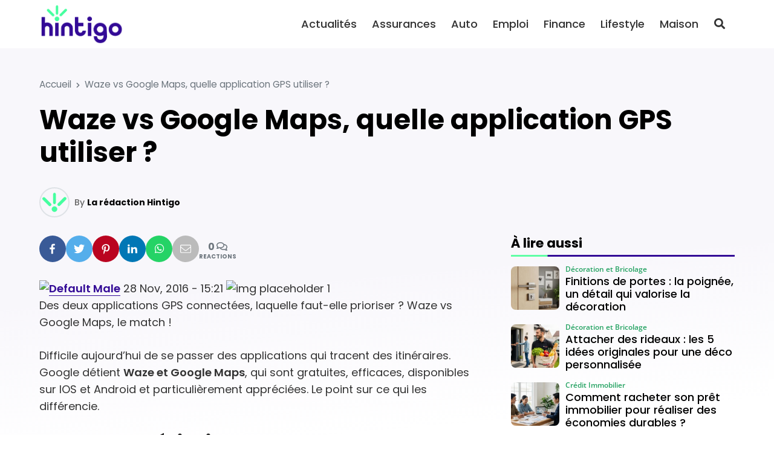

--- FILE ---
content_type: text/html; charset=UTF-8
request_url: https://hintigo.fr/waze-vs-google-maps/
body_size: 21834
content:
<!DOCTYPE html>
<html lang="fr-FR" prefix="og: https://ogp.me/ns#">

<head>

	<meta charset="UTF-8">
	<meta name="viewport" content="width=device-width, initial-scale=1">
	<meta name="theme-color" content="#330a96">
		<link rel="pingback" href="https://hintigo.fr/xmlrpc.php">
		
<!-- Optimisation des moteurs de recherche par Rank Math - https://rankmath.com/ -->
<title>Waze vs Google Maps, quelle application GPS utiliser ? - Hintigo</title>
<meta name="description" content="28 Nov, 2016 - 15:21"/>
<meta name="robots" content="follow, index, max-snippet:-1, max-video-preview:-1, max-image-preview:large"/>
<link rel="canonical" href="https://hintigo.fr/waze-vs-google-maps/" />
<meta property="og:locale" content="fr_FR" />
<meta property="og:type" content="article" />
<meta property="og:title" content="Waze vs Google Maps, quelle application GPS utiliser ? - Hintigo" />
<meta property="og:description" content="28 Nov, 2016 - 15:21" />
<meta property="og:url" content="https://hintigo.fr/waze-vs-google-maps/" />
<meta property="og:site_name" content="Hintigo" />
<meta property="article:publisher" content="https://www.facebook.com/HintigoFR" />
<meta property="og:image" content="http://cdn.hintigo.fr/uploads/2020/10/img-placeholder-1-425x318.png" />
<meta property="og:image:alt" content="Waze vs Google Maps, quelle application GPS utiliser ?" />
<meta property="article:published_time" content="2023-09-02T03:03:40+02:00" />
<meta name="twitter:card" content="summary_large_image" />
<meta name="twitter:title" content="Waze vs Google Maps, quelle application GPS utiliser ? - Hintigo" />
<meta name="twitter:description" content="28 Nov, 2016 - 15:21" />
<meta name="twitter:site" content="@HintigoFR" />
<meta name="twitter:creator" content="@HintigoFR" />
<meta name="twitter:image" content="http://cdn.hintigo.fr/uploads/2020/10/img-placeholder-1-425x318.png" />
<meta name="twitter:label1" content="Écrit par" />
<meta name="twitter:data1" content="La rédaction Hintigo" />
<meta name="twitter:label2" content="Temps de lecture" />
<meta name="twitter:data2" content="3 minutes" />
<script type="application/ld+json" class="rank-math-schema">{"@context":"https://schema.org","@graph":[{"@type":"Organization","@id":"https://hintigo.fr/#organization","name":"Hintigo","url":"https://hintigo.fr","sameAs":["https://www.facebook.com/HintigoFR","https://twitter.com/HintigoFR"],"logo":{"@type":"ImageObject","@id":"https://hintigo.fr/#logo","url":"https://hintigo.fr/wp-content/uploads/2023/10/logo-hintigo.png","contentUrl":"https://hintigo.fr/wp-content/uploads/2023/10/logo-hintigo.png","caption":"Hintigo","inLanguage":"fr-FR","width":"299","height":"150"}},{"@type":"WebSite","@id":"https://hintigo.fr/#website","url":"https://hintigo.fr","name":"Hintigo","publisher":{"@id":"https://hintigo.fr/#organization"},"inLanguage":"fr-FR"},{"@type":"ImageObject","@id":"http://cdn.hintigo.fr/uploads/2020/10/img-placeholder-1-425x318.png","url":"http://cdn.hintigo.fr/uploads/2020/10/img-placeholder-1-425x318.png","width":"200","height":"200","inLanguage":"fr-FR"},{"@type":"BreadcrumbList","@id":"https://hintigo.fr/waze-vs-google-maps/#breadcrumb","itemListElement":[{"@type":"ListItem","position":"1","item":{"@id":"https://hintigo.fr","name":"Accueil"}},{"@type":"ListItem","position":"2","item":{"@id":"https://hintigo.fr/waze-vs-google-maps/","name":"Waze vs Google Maps, quelle application GPS utiliser ?"}}]},{"@type":"WebPage","@id":"https://hintigo.fr/waze-vs-google-maps/#webpage","url":"https://hintigo.fr/waze-vs-google-maps/","name":"Waze vs Google Maps, quelle application GPS utiliser ? - Hintigo","datePublished":"2023-09-02T03:03:40+02:00","dateModified":"2023-09-02T03:03:40+02:00","isPartOf":{"@id":"https://hintigo.fr/#website"},"primaryImageOfPage":{"@id":"http://cdn.hintigo.fr/uploads/2020/10/img-placeholder-1-425x318.png"},"inLanguage":"fr-FR","breadcrumb":{"@id":"https://hintigo.fr/waze-vs-google-maps/#breadcrumb"}},{"@type":"Person","@id":"https://hintigo.fr/author/hintigo/","name":"La r\u00e9daction Hintigo","url":"https://hintigo.fr/author/hintigo/","image":{"@type":"ImageObject","@id":"https://secure.gravatar.com/avatar/b29df7bfad8c2bed0275e7a19f5734c92d135a77797d462dcc0e4b99092850c8?s=96&amp;d=mm&amp;r=g","url":"https://secure.gravatar.com/avatar/b29df7bfad8c2bed0275e7a19f5734c92d135a77797d462dcc0e4b99092850c8?s=96&amp;d=mm&amp;r=g","caption":"La r\u00e9daction Hintigo","inLanguage":"fr-FR"},"sameAs":["https://hintigo.fr"],"worksFor":{"@id":"https://hintigo.fr/#organization"}},{"@type":"NewsArticle","headline":"Waze vs Google Maps, quelle application GPS utiliser ? - Hintigo","datePublished":"2023-09-02T03:03:40+02:00","dateModified":"2023-09-02T03:03:40+02:00","author":{"@id":"https://hintigo.fr/author/hintigo/","name":"La r\u00e9daction Hintigo"},"publisher":{"@id":"https://hintigo.fr/#organization"},"description":"28 Nov, 2016 - 15:21","name":"Waze vs Google Maps, quelle application GPS utiliser ? - Hintigo","@id":"https://hintigo.fr/waze-vs-google-maps/#richSnippet","isPartOf":{"@id":"https://hintigo.fr/waze-vs-google-maps/#webpage"},"image":{"@id":"http://cdn.hintigo.fr/uploads/2020/10/img-placeholder-1-425x318.png"},"inLanguage":"fr-FR","mainEntityOfPage":{"@id":"https://hintigo.fr/waze-vs-google-maps/#webpage"}}]}</script>
<!-- /Extension Rank Math WordPress SEO -->

<link rel='dns-prefetch' href='//www.googletagmanager.com' />
<link rel='dns-prefetch' href='//pagead2.googlesyndication.com' />
<link href='https://fonts.gstatic.com' crossorigin rel='preconnect' />
<link rel="alternate" type="application/rss+xml" title="Hintigo &raquo; Flux" href="https://hintigo.fr/feed/" />
<link rel="alternate" type="application/rss+xml" title="Hintigo &raquo; Flux des commentaires" href="https://hintigo.fr/comments/feed/" />
<link rel="alternate" type="application/rss+xml" title="Hintigo &raquo; Waze vs Google Maps, quelle application GPS utiliser ? Flux des commentaires" href="https://hintigo.fr/waze-vs-google-maps/feed/" />
<link rel="alternate" title="oEmbed (JSON)" type="application/json+oembed" href="https://hintigo.fr/wp-json/oembed/1.0/embed?url=https%3A%2F%2Fhintigo.fr%2Fwaze-vs-google-maps%2F" />
<link rel="alternate" title="oEmbed (XML)" type="text/xml+oembed" href="https://hintigo.fr/wp-json/oembed/1.0/embed?url=https%3A%2F%2Fhintigo.fr%2Fwaze-vs-google-maps%2F&#038;format=xml" />
<style id='wp-img-auto-sizes-contain-inline-css'>
img:is([sizes=auto i],[sizes^="auto," i]){contain-intrinsic-size:3000px 1500px}
/*# sourceURL=wp-img-auto-sizes-contain-inline-css */
</style>
<style id='wp-emoji-styles-inline-css'>

	img.wp-smiley, img.emoji {
		display: inline !important;
		border: none !important;
		box-shadow: none !important;
		height: 1em !important;
		width: 1em !important;
		margin: 0 0.07em !important;
		vertical-align: -0.1em !important;
		background: none !important;
		padding: 0 !important;
	}
/*# sourceURL=wp-emoji-styles-inline-css */
</style>
<style id='classic-theme-styles-inline-css'>
/*! This file is auto-generated */
.wp-block-button__link{color:#fff;background-color:#32373c;border-radius:9999px;box-shadow:none;text-decoration:none;padding:calc(.667em + 2px) calc(1.333em + 2px);font-size:1.125em}.wp-block-file__button{background:#32373c;color:#fff;text-decoration:none}
/*# sourceURL=/wp-includes/css/classic-themes.min.css */
</style>
<link rel='stylesheet' id='mrdev_bootstrap_grid-css' href='https://hintigo.fr/wp-content/themes/mr_seo/assets/css/src/mrdev_bootstrap_grid.css?ver=1.0.3' media='all' />
<link rel='stylesheet' id='mrdev_bootstrap-css' href='https://hintigo.fr/wp-content/themes/mr_seo/assets/css/src/mrdev_bootstrap.css?ver=1.0.3' media='all' />
<style id='mrdev_bootstrap-inline-css'>
.btn-href{cursor : pointer;}
/*# sourceURL=mrdev_bootstrap-inline-css */
</style>
<link rel='stylesheet' id='mrdev_custom-css' href='https://hintigo.fr/wp-content/themes/mr_seo/style.css?ver=1.0.3' media='all' />
<link rel='stylesheet' id='mrdev_main-css' href='https://hintigo.fr/wp-content/themes/mr_seo/assets/css/src/main.css?ver=1.0.3' media='all' />
<link rel='stylesheet' id='mrdev_header-css' href='https://hintigo.fr/wp-content/themes/mr_seo/assets/css/src/header.css?ver=1.0.3' media='all' />
<link rel='stylesheet' id='mrdev_post-css' href='https://hintigo.fr/wp-content/themes/mr_seo/assets/css/src/post.css?ver=1.0.3' media='all' />
<link rel='stylesheet' id='mrdev_content-css' href='https://hintigo.fr/wp-content/themes/mr_seo/assets/css/src/content.css?ver=1.0.3' media='all' />
<link rel='stylesheet' id='child-style-css' href='https://hintigo.fr/wp-content/themes/htg/style.css?ver=1.0.7' media='all' />
<link rel='stylesheet' id='mrdev_fontawesome-css' href='https://hintigo.fr/wp-content/themes/mr_seo/assets/font-awesome/css/fontawesome-all.min.css?ver=1.0.3' media='all' />
<link rel='stylesheet' id='box_style-css' href='https://hintigo.fr/wp-content/themes/mr_seo/assets/css/mrdev_box.css?ver=6.9' media='all' />
<link rel='stylesheet' id='mrdev_share-css' href='https://hintigo.fr/wp-content/themes/mr_seo/assets/css/src/mrdev_share.css?ver=1.0.3' media='all' />
<script src="https://hintigo.fr/wp-includes/js/jquery/jquery.min.js?ver=3.7.1" id="jquery-core-js"></script>
<script src="https://hintigo.fr/wp-includes/js/jquery/jquery-migrate.min.js?ver=3.4.1" id="jquery-migrate-js"></script>
<script id="jquery-js-after">
var mrdev_ajaxurl = 'https://hintigo.fr/wp-admin/admin-ajax.php';
var obfSuffix = 'href';
//# sourceURL=jquery-js-after
</script>

<!-- Extrait de code de la balise Google (gtag.js) ajouté par Site Kit -->
<!-- Extrait Google Analytics ajouté par Site Kit -->
<script src="https://www.googletagmanager.com/gtag/js?id=GT-KFHLTV2" id="google_gtagjs-js" async></script>
<script id="google_gtagjs-js-after">
window.dataLayer = window.dataLayer || [];function gtag(){dataLayer.push(arguments);}
gtag("set","linker",{"domains":["hintigo.fr"]});
gtag("js", new Date());
gtag("set", "developer_id.dZTNiMT", true);
gtag("config", "GT-KFHLTV2");
//# sourceURL=google_gtagjs-js-after
</script>
<link rel="https://api.w.org/" href="https://hintigo.fr/wp-json/" /><link rel="alternate" title="JSON" type="application/json" href="https://hintigo.fr/wp-json/wp/v2/posts/15488" /><link rel="EditURI" type="application/rsd+xml" title="RSD" href="https://hintigo.fr/xmlrpc.php?rsd" />
<link rel='shortlink' href='https://hintigo.fr/?p=15488' />
<meta name="generator" content="Site Kit by Google 1.170.0" /><script async src="https://pagead2.googlesyndication.com/pagead/js/adsbygoogle.js?client=ca-pub-2173526535583995"
     crossorigin="anonymous"></script>
<meta name="linkavista" content="link-2462-7102">

<!-- Balises Meta Google AdSense ajoutées par Site Kit -->
<meta name="google-adsense-platform-account" content="ca-host-pub-2644536267352236">
<meta name="google-adsense-platform-domain" content="sitekit.withgoogle.com">
<!-- Fin des balises Meta End Google AdSense ajoutées par Site Kit -->

<!-- Extrait Google AdSense ajouté par Site Kit -->
<script async src="https://pagead2.googlesyndication.com/pagead/js/adsbygoogle.js?client=ca-pub-2173526535583995&amp;host=ca-host-pub-2644536267352236" crossorigin="anonymous"></script>

<!-- End Google AdSense snippet added by Site Kit -->
<link rel="icon" href="https://hintigo.fr/wp-content/uploads/2023/10/favicon-hintigo-150x150.png" sizes="32x32" />
<link rel="icon" href="https://hintigo.fr/wp-content/uploads/2023/10/favicon-hintigo.png" sizes="192x192" />
<link rel="apple-touch-icon" href="https://hintigo.fr/wp-content/uploads/2023/10/favicon-hintigo.png" />
<meta name="msapplication-TileImage" content="https://hintigo.fr/wp-content/uploads/2023/10/favicon-hintigo.png" />
		<style id="wp-custom-css">
			body{
	background-image: linear-gradient(175deg, rgb(51, 10, 150,.03) 40vw, rgba(51, 10, 150,0) 60vw);
}

.home{
	background-image: linear-gradient(175deg, rgb(51, 10, 150,.05) 40vw, rgba(51, 10, 150,.0) 60vw), linear-gradient(175deg, rgb(255,255,255, .9) 30vw, rgba(255,255,255,1) 65vw), url(https://hintigo.fr/wp-content/uploads/2024/01/bg-hintigo.png);
		background-size: 100%;
	background-repeat : no-repeat;
}

.hero{
	width: auto;
	padding-right: var(--col-padding);
	padding-left: var(--col-padding);
	margin-right: var(--col-padding);
	margin-left: var(--col-padding);
}

.pre-title{
	font-weight: 500;
	font-size: 1.1em;
}

.btn.btn-primary,
.btn.btn-secondary{
	padding-top : .7em;
	padding-bottom : .7rem;
	padding-left : 1.5em;
	padding-right: 1.5em;
	border-radius : 2em;
}

@media(max-width:1199px){
	.header{
			border-bottom: none;
	}
	
	.home .header{
		top:20px;
		padding: 5px 40px;
		background-color: transparent;
	}
	
	.home .mobile-logo-link>img{
	filter: brightness(0) invert(1);
	}
	
	.home #nav_button{
		right: 30px
	}
	
	.home #nav_button.btn:not(.open){
		background-color: transparent;
		color: #fff!important
	}
	
	.hero{
		padding-top: 60px;
		padding-bottom:60px;
		margin-top: -50px;
		border-radius: 1rem;
		background-position: right center
	}
	
	.hero-title{
		text-shadow: 2px 2px 5px #000
	}
	
	.hero .pre-title{
		display:none
	}
}

@media(max-width:767px){
	.home #nav_button{
		right: 20px
	}
	
	.home .header{
		padding: 5px 30px;
	}
	
	.hero{
		padding-top: 50px;
		padding-bottom:40px;
		border-radius: 1rem;
		background-position: right center
	}
	
	.hero-title h1{
		font-size: 1.7em
	}
}

@media(min-width:1200px){
	
	/*.header{
		box-shadow: 0px 5px 10px  rgba(0,0,0,.2);
	}*/
	
	.header:not(.sticky){
		box-shadow: none;
	}
	
	.fixed.header:not(.sticky) .btn-link{
		color: #fff!important
	}
	
	#main-menu .menu-logo-item{
		display:none;
	}
	
	.fixed.header:not(.sticky){
		background: none;
		top: 50px;
	}
	
	.home #nav_header{
		padding-left: 40px;
		padding-right: 40px;
	}
	
	.header-1.fixed+.hero{
		margin-top: 30px!important;
		width: 100%;
		max-width: 1180px;
		margin: auto;
		border-radius: 2rem
	}
	
	.hero-title{
		padding-left: 25px;
	}
	
	.pre-title{
		font-size: 1.3em;
	}
	
}

@media(min-width:1400px){
	.header-1.fixed+.hero{
		max-width: 1350px;
	}
}

.custom-logo-link.white>img{
	filter: brightness(0) invert(1);
}

#single-thumbnail img{
	border-radius: 1.5em;
}

.share-ctn{
	gap : 5px
}

.widget-title.block-title{
	position: relative;
	font-size : 1.2em;
	border-bottom : 0px;
}

.widget-title.block-title:after{
	content : "";
	display:block;
	position:absolute;
	left:0;
	bottom:-10px;
	width:100%;
	height:3px;
	background-image: linear-gradient(90deg,#5fffa5 60px, var(--primary) 61px);
}

.entry-content .pre-title{
	color: var(--primary);
	margin-bottom: .25em;
}

.entry-content>h2:last-child{
	margin-bottom: 1em
}

.post-list-item .post-thumb{
	padding-top:60%;
}

.post-list-item .post-thumb,
.post-list-item .post-thumb img{
	border-radius: .75rem!important;
}

.post-media-item .post{
	padding: 7px 0!important
}

.cat-img.post-img-item,
.post-flex .post-img-item{
	border: 10px solid transparent;
}

.cat-img.post-img-item>.post,
.post-flex .post-img-item>.post{
	border-radius: .75rem
}

.cat-img.post-img-item .post-header{
	padding : 20px;
}

.post-flex .post-img-item .post-header,
.post-flex .post-img-item .post-body,
.post-flex .post-img-item .post-footer{

}

.cat-img .post-thumb:after{
	    transform: translateY(70%);
}

.post-title {
    display: -webkit-box;
    -webkit-box-orient: vertical;
    -webkit-line-clamp: 3;
    line-height: 1.3;
    max-height: 3.9em;
    overflow: hidden;
    text-align: left!important;
    margin-bottom: 0.25em;
}

.post-infos li:nth-child(n+2) {
    display: none;
}

@media(min-width:768px){
	.lasts-posts .post-list-item:first-of-type{
		grid-column : 1 / 3;
	}
	
	.lasts-posts .post-list-item:first-of-type .post-thumb{
		margin-bottom: 0!important
	}
	
	.lasts-posts .post-list-item:first-of-type .post-header{
		margin-top : -150px;
		z-index: 10;
		padding : 30px;
		background-image: linear-gradient(rgba(0,0,0,0), rgba(0,0,0,.5) 30%);
		border-radius: 0 0 .75rem .75rem;
	} 
	
	.lasts-posts .post-list-item:first-of-type .post-title,
	.lasts-posts .post-list-item:first-of-type .post-infos{
		color: #fff		
	}
	
	.lasts-posts .post-list-item:first-of-type .post-body,
	.lasts-posts .post-list-item:first-of-type .post-footer
	{
		display: none;
	} 
	
}

@media(min-width:1200px){
	.lasts-posts .post-list-item:first-of-type{
		margin-right: 80px
	}
	
	.lasts-posts .post-list-item:nth-child(2){
		margin-left: -80px;
		width : calc(100% + 80px);
		max-width : calc(100% + 80px);
	}
	
}

.img-only img{
	border-radius: 1rem
}

.a-propos-subsection .entry-content{
	background-color : #fff;
	border-radius : 1rem;
	box-shadow : 5px 5px 15px rgba(0,0,0,.15);
	padding : 20px;
	margin : -100px 15px 0
}

@media(min-width:768px){
	.a-propos-subsection .entry-content{
		padding : 30px;
		margin : -100px 30px 0
	}
}

@media(min-width:992px){
	#home-section3{
		overflow : hidden;
	}
	
	.a-propos-subsection .entry-content{
		padding : 30px;
		margin : 30px 0 30px -200px;
		max-width: calc( 100% + 200px);
	}
	
	.img-only img{
		border-radius: 1.5rem
	}
}

@media(min-width:1400px){
		#home-section3{
		width:1350px;
		max-width:1350px;
		margin : auto;
		border-radius : 2rem
	}
}

.home .entry-content h2:only-child{
	color: var(--primary);
}

.home .entry-content h2:only-child:before{
	content:"";
	display : block;
	width:100%;
	height : 1em;
	margin-bottom : -.2em;
	background-image : url(https://hintigo.fr/wp-content/uploads/2024/01/mini-logo.png);
	background-repeat : no-repeat;
	background-size : contain;
	background-position : center
	
}



.footer .h4:before{
	content:"";
	display : inline-block;
	width : 1em;
	height : 1em;
	background-image : url(https://hintigo.fr/wp-content/uploads/2024/01/mini-logo.png);
	background-repeat : no-repeat;
	background-size : contain;
	background-position : bottom center;
	margin-right: .2em;
	margin-left : -.5em
}

.footer .h4:after{
	content : "";
	display: block;
	width : 20%;
	border : 1px solid #fff;
	margin-top: .5em
}

.widget .post-media-item .post{
	background-color: transparent;
	padding-top: 0!important;
	padding-bottom : 0!important;
}

.footer .post-media-item .post-infos,
.footer .post-media-item .post-title{
	color: #fff;
}

.post-media-item .post-thumb {
    padding-top: 90%!important;
}

.post-media-item .post-header {
    grid-row: 1 / 3;
    align-self: center;
}

.post-media-item .post-title {
    font-size: 1em;
    font-weight: 500;
    max-height: 3.9em;
}

.footer{
	background-size: 250% auto;
	background-blend-mode: soft-light;
	background-position : top center;
	background-repeat : no-repeat;
}

@media(min-width:1024px){
	.footer{
		background-size: 100%;
		background-position : 50% 35%;
	}
}

h1.entry-title:first-letter,
.post-link::first-letter {
    text-transform: uppercase;
}

.sidebar .post-media-item:nth-child(2n+1) .post{
	background-color: transparent
}

.rank-math-breadcrumb>span.separator{
	font-size:0;
}

.rank-math-breadcrumb>span.separator:before{
	content:"\f054";
	display: inline-block;
	font-family: Font Awesome\ 5 Free,Arial;
	font-weight: 900;
	font-size : .6rem;
	padding : 0 .5rem
	
}

@media(max-width:767px){
	.single .rank-math-breadcrumb>span:nth-last-child(-n+2){
		display: none;
	}
}		</style>
		<style id="kirki-inline-styles">.post-brick,.post-horizontal,.post-list,.post-medias,.post-thumbmedia1,.post-thumbmedia2{grid-gap:30px;}.widget .post-media-item .post{margin-top:calc(30px / 2);}.search .post-media-item{margin-bottom:calc(30px / 2);}.post-horizontal-item .post,.post-list-item .post,.post-media-item .post{padding:0px;}.post-brick .post-list-item:first-child .post,.post-horizontal-item .post,.post-media-item .post{grid-column-gap:clamp(10px, 0px, 20px);}.post-list-item .post-footer{padding-top:clamp(10px, 0px, 20px);}.subsection .block-title{margin-bottom:0px;}.post-media-item .review-post .post-footer-button{right:0px;}.post-media-item .post{grid-template-columns:5rem minmax(150px, 1fr);}.post-media-item .post-thumb{padding-top:100%;}.post-horizontal-item .post,.post-light-item .post,.post-light-item .post-thumb,.post-light-item .post-thumb img,.post-list-item .post,.post-list-item .post-thumb,.post-list-item .post-thumb img,.post-media-item .post,.post-media-item .post-thumb,.post-media-item .post-thumb img,.post-slider,.post-slider .slider-item{-webkit-border-radius:.5rem;-moz-border-radius:.5rem;border-radius:.5rem;}.post .discount{border-top-right-radius:.25rem;}.post-infos{order:-1;font-family:Open Sans;font-size:14px;font-weight:600;letter-spacing:0px;text-transform:none;color:#26a363;}.footer{background-color:#330a96;background-image:url("https://hintigo.fr/wp-content/uploads/2024/01/bg-hintigo.png");font-family:Poppins;font-size:16px;font-weight:400;letter-spacing:0px;line-height:1.2;text-align:left;text-transform:none;color:#ffffff;}.footer .widget-title{color:#ffffff;}.block-title span.h4{background-color:transparent!important;}.block-title{text-align:left!important;}#nav_button,#scroll-up{-webkit-border-radius:.25rem;-moz-border-radius:.25rem;border-radius:.25rem;}body{font-family:Poppins;font-size:18px;font-weight:400;letter-spacing:0px;line-height:1.6;text-align:left;text-transform:none;color:#333333;}:root{--body:#333333;--border:#dee2e6;--danger:#dc3545;--danger-dark:#a52834;--danger-extra-light:#f8d7da;--danger-light:#f1afb5;--danger-rgb:rgb(220, 53, 69);--info:#17a2b8;--info-dark:#127a8a;--info-extra-light:#d1edf1;--info-light:#a3dae3;--info-rgb:rgb(23, 162, 184);--light:#F6F7F9;--muted:#6c757d;--primary:#330a96;--primary-dark:#270871;--primary-extra-light:#d7ceea;--primary-light:#ae9dd5;--primary-police:Poppins;--primary-rgb:rgb(51, 10, 150);--secondary:#02af56;--secondary-dark:#028441;--secondary-extra-light:#cdefde;--secondary-light:#9adfbc;--secondary-police:Poppins;--secondary-rgb:rgb(2, 175, 86);--shadow:0 .5rem 1rem rgb(0, 0, 0, .15);--shadow-color:#000000;--shadow-dark:0 1rem 2rem rgb(0, 0, 0, .25);--shadow-light:0 .125rem .25rem rgb(0, 0, 0, .075);--shadow-rgb:rgb(0, 0, 0);--success:#02af56;--success-dark:#028441;--success-extra-light:#cdefde;--success-light:#9adfbc;--success-rgb:rgb(2, 175, 86);--title-color:#000;--warning:#ffc107;--warning-dark:#c09106;--warning-extra-light:#fff3ce;--warning-light:#ffe79c;--warning-rgb:rgb(255, 193, 7);}.h1,.h2,.h3,.h4,.h5,.h6,h1,h2,h3,h4,h5,h6{font-family:Poppins;font-weight:700;letter-spacing:0px;text-align:left;text-transform:none;color:#000;}#breadcrumbs{text-align:left;}.h1,h1{font-family:var(--secondary-police);font-size:calc(.8 * 45px);font-weight:700;line-height:1.2;}.h2,h2{font-family:var(--secondary-police);font-size:calc(.8 * 36px);font-weight:700;line-height:1.2;}.h3,h3{font-family:var(--secondary-police);font-size:calc(.8 * 28px);font-weight:700;line-height:1.2;}.h4,h4{font-family:var(--secondary-police);font-size:calc(.8 * 22px);font-weight:700;line-height:1.2;}.h5,h5{font-family:var(--secondary-police);font-size:calc(.8 * 18px);font-weight:700;line-height:1.2;}.h6,h6{font-family:var(--secondary-police);font-size:calc(.8 * 18px);font-weight:700;line-height:1.2;}.entry-content blockquote,.post-intro{font-family:Poppins;font-size:18px;font-weight:400;letter-spacing:0px;line-height:1.6;text-align:left;text-transform:none;color:#333333;}.btn-link,.entry-content a.obf:not([class*="btn"]),.entry-content a:not([class*="btn"]){color:var(--primary);}.btn-link:active,.btn-link:focus,.btn-link:hover,.entry-content a.obf:not([class*="btn"]):hover,.entry-content a:not([class*="btn"]):hover,.entry-content a:not([class*="btn"]):visited{color:var(--primary-dark);}.btn,.button,input[type="button"],input[type="submit"]{padding-top:.5em;padding-bottom:.5em;padding-left:.75em;padding-right:.75em;font-family:var(--primary-police);font-size:1rem;font-weight:400;color:#ffffff!important;-webkit-border-radius:.25em;-moz-border-radius:.25em;border-radius:.25em;}.btn-secondary,.button.alt{color:#ffffff!important;}input[type="email"],input[type="number"],input[type="password"],input[type="search"],input[type="tel"],input[type="text"],input[type="url"],textarea{padding-top:.5em;padding-bottom:.5em;padding-left:.75em;padding-right:.75em;-webkit-border-radius:.25em;-moz-border-radius:.25em;border-radius:.25em;}label{padding-left:.25em;}.last-footer{background-color:#330a96;}#home-section1{z-index:100;}#home-section2{z-index:98;}#home-section3{z-index:94;}#home-section4{z-index:88;}#home-section5{z-index:80;}#home-section6{z-index:70;}@media(min-width:768px){.post-thumbmini{grid-gap:calc(30px / 2);}.hero{min-height:40vw;}.hero-title{width:45%;margin:0 auto 0 0;}.h1,h1{font-size:45px;}.h2,h2{font-size:36px;}.h3,h3{font-size:28px;}.h4,h4{font-size:22px;}.h5,h5{font-size:18px;}.h6,h6{font-size:18px;}}@media(min-width:1024px){.footer-sidebar{grid-template-columns:repeat(3, 1fr);}.last-footer-widget{grid-column:span 3;}.share-ctn{font-size:1rem;}#nav-share.stickable:not(.horizontal) .share-btn, #nav-share.show .share-btn{-webkit-border-radius:.25em;-moz-border-radius:.25em;border-radius:.25em;}.share-btn:after{content:none!important;}}@media(min-width:1200px){#main-menu{font-family:Poppins;font-size:18px;font-weight:500;letter-spacing:0px;text-align:right;text-transform:none;color:#333333;}}@media(max-width:767px){.entry-content blockquote,.post-intro{font-size:clamp(15px, calc(18px * .9), 18px);}}@media(max-width:1199px){#main-menu>.menu-item-has-children>.sub-menu,#nav_button,#top-menu{background-color:#ffffff;}#main-menu,#main-menu .menu-item>.menu-link,#menu-search-form,#menu-search-form input{font-family:Poppins!important;font-size:18px!important;font-weight:500;letter-spacing:0px!important;line-height:1.5!important;text-align:left!important;text-transform:none!important;color:#333333!important;}#nav_button:not(.open){color:#333333!important;}}/* devanagari */
@font-face {
  font-family: 'Poppins';
  font-style: italic;
  font-weight: 400;
  font-display: swap;
  src: url(https://hintigo.fr/wp-content/fonts/poppins/pxiGyp8kv8JHgFVrJJLucXtAKPY.woff2) format('woff2');
  unicode-range: U+0900-097F, U+1CD0-1CF9, U+200C-200D, U+20A8, U+20B9, U+20F0, U+25CC, U+A830-A839, U+A8E0-A8FF, U+11B00-11B09;
}
/* latin-ext */
@font-face {
  font-family: 'Poppins';
  font-style: italic;
  font-weight: 400;
  font-display: swap;
  src: url(https://hintigo.fr/wp-content/fonts/poppins/pxiGyp8kv8JHgFVrJJLufntAKPY.woff2) format('woff2');
  unicode-range: U+0100-02BA, U+02BD-02C5, U+02C7-02CC, U+02CE-02D7, U+02DD-02FF, U+0304, U+0308, U+0329, U+1D00-1DBF, U+1E00-1E9F, U+1EF2-1EFF, U+2020, U+20A0-20AB, U+20AD-20C0, U+2113, U+2C60-2C7F, U+A720-A7FF;
}
/* latin */
@font-face {
  font-family: 'Poppins';
  font-style: italic;
  font-weight: 400;
  font-display: swap;
  src: url(https://hintigo.fr/wp-content/fonts/poppins/pxiGyp8kv8JHgFVrJJLucHtA.woff2) format('woff2');
  unicode-range: U+0000-00FF, U+0131, U+0152-0153, U+02BB-02BC, U+02C6, U+02DA, U+02DC, U+0304, U+0308, U+0329, U+2000-206F, U+20AC, U+2122, U+2191, U+2193, U+2212, U+2215, U+FEFF, U+FFFD;
}
/* devanagari */
@font-face {
  font-family: 'Poppins';
  font-style: normal;
  font-weight: 300;
  font-display: swap;
  src: url(https://hintigo.fr/wp-content/fonts/poppins/pxiByp8kv8JHgFVrLDz8Z11lFc-K.woff2) format('woff2');
  unicode-range: U+0900-097F, U+1CD0-1CF9, U+200C-200D, U+20A8, U+20B9, U+20F0, U+25CC, U+A830-A839, U+A8E0-A8FF, U+11B00-11B09;
}
/* latin-ext */
@font-face {
  font-family: 'Poppins';
  font-style: normal;
  font-weight: 300;
  font-display: swap;
  src: url(https://hintigo.fr/wp-content/fonts/poppins/pxiByp8kv8JHgFVrLDz8Z1JlFc-K.woff2) format('woff2');
  unicode-range: U+0100-02BA, U+02BD-02C5, U+02C7-02CC, U+02CE-02D7, U+02DD-02FF, U+0304, U+0308, U+0329, U+1D00-1DBF, U+1E00-1E9F, U+1EF2-1EFF, U+2020, U+20A0-20AB, U+20AD-20C0, U+2113, U+2C60-2C7F, U+A720-A7FF;
}
/* latin */
@font-face {
  font-family: 'Poppins';
  font-style: normal;
  font-weight: 300;
  font-display: swap;
  src: url(https://hintigo.fr/wp-content/fonts/poppins/pxiByp8kv8JHgFVrLDz8Z1xlFQ.woff2) format('woff2');
  unicode-range: U+0000-00FF, U+0131, U+0152-0153, U+02BB-02BC, U+02C6, U+02DA, U+02DC, U+0304, U+0308, U+0329, U+2000-206F, U+20AC, U+2122, U+2191, U+2193, U+2212, U+2215, U+FEFF, U+FFFD;
}
/* devanagari */
@font-face {
  font-family: 'Poppins';
  font-style: normal;
  font-weight: 400;
  font-display: swap;
  src: url(https://hintigo.fr/wp-content/fonts/poppins/pxiEyp8kv8JHgFVrJJbecmNE.woff2) format('woff2');
  unicode-range: U+0900-097F, U+1CD0-1CF9, U+200C-200D, U+20A8, U+20B9, U+20F0, U+25CC, U+A830-A839, U+A8E0-A8FF, U+11B00-11B09;
}
/* latin-ext */
@font-face {
  font-family: 'Poppins';
  font-style: normal;
  font-weight: 400;
  font-display: swap;
  src: url(https://hintigo.fr/wp-content/fonts/poppins/pxiEyp8kv8JHgFVrJJnecmNE.woff2) format('woff2');
  unicode-range: U+0100-02BA, U+02BD-02C5, U+02C7-02CC, U+02CE-02D7, U+02DD-02FF, U+0304, U+0308, U+0329, U+1D00-1DBF, U+1E00-1E9F, U+1EF2-1EFF, U+2020, U+20A0-20AB, U+20AD-20C0, U+2113, U+2C60-2C7F, U+A720-A7FF;
}
/* latin */
@font-face {
  font-family: 'Poppins';
  font-style: normal;
  font-weight: 400;
  font-display: swap;
  src: url(https://hintigo.fr/wp-content/fonts/poppins/pxiEyp8kv8JHgFVrJJfecg.woff2) format('woff2');
  unicode-range: U+0000-00FF, U+0131, U+0152-0153, U+02BB-02BC, U+02C6, U+02DA, U+02DC, U+0304, U+0308, U+0329, U+2000-206F, U+20AC, U+2122, U+2191, U+2193, U+2212, U+2215, U+FEFF, U+FFFD;
}
/* devanagari */
@font-face {
  font-family: 'Poppins';
  font-style: normal;
  font-weight: 500;
  font-display: swap;
  src: url(https://hintigo.fr/wp-content/fonts/poppins/pxiByp8kv8JHgFVrLGT9Z11lFc-K.woff2) format('woff2');
  unicode-range: U+0900-097F, U+1CD0-1CF9, U+200C-200D, U+20A8, U+20B9, U+20F0, U+25CC, U+A830-A839, U+A8E0-A8FF, U+11B00-11B09;
}
/* latin-ext */
@font-face {
  font-family: 'Poppins';
  font-style: normal;
  font-weight: 500;
  font-display: swap;
  src: url(https://hintigo.fr/wp-content/fonts/poppins/pxiByp8kv8JHgFVrLGT9Z1JlFc-K.woff2) format('woff2');
  unicode-range: U+0100-02BA, U+02BD-02C5, U+02C7-02CC, U+02CE-02D7, U+02DD-02FF, U+0304, U+0308, U+0329, U+1D00-1DBF, U+1E00-1E9F, U+1EF2-1EFF, U+2020, U+20A0-20AB, U+20AD-20C0, U+2113, U+2C60-2C7F, U+A720-A7FF;
}
/* latin */
@font-face {
  font-family: 'Poppins';
  font-style: normal;
  font-weight: 500;
  font-display: swap;
  src: url(https://hintigo.fr/wp-content/fonts/poppins/pxiByp8kv8JHgFVrLGT9Z1xlFQ.woff2) format('woff2');
  unicode-range: U+0000-00FF, U+0131, U+0152-0153, U+02BB-02BC, U+02C6, U+02DA, U+02DC, U+0304, U+0308, U+0329, U+2000-206F, U+20AC, U+2122, U+2191, U+2193, U+2212, U+2215, U+FEFF, U+FFFD;
}
/* devanagari */
@font-face {
  font-family: 'Poppins';
  font-style: normal;
  font-weight: 600;
  font-display: swap;
  src: url(https://hintigo.fr/wp-content/fonts/poppins/pxiByp8kv8JHgFVrLEj6Z11lFc-K.woff2) format('woff2');
  unicode-range: U+0900-097F, U+1CD0-1CF9, U+200C-200D, U+20A8, U+20B9, U+20F0, U+25CC, U+A830-A839, U+A8E0-A8FF, U+11B00-11B09;
}
/* latin-ext */
@font-face {
  font-family: 'Poppins';
  font-style: normal;
  font-weight: 600;
  font-display: swap;
  src: url(https://hintigo.fr/wp-content/fonts/poppins/pxiByp8kv8JHgFVrLEj6Z1JlFc-K.woff2) format('woff2');
  unicode-range: U+0100-02BA, U+02BD-02C5, U+02C7-02CC, U+02CE-02D7, U+02DD-02FF, U+0304, U+0308, U+0329, U+1D00-1DBF, U+1E00-1E9F, U+1EF2-1EFF, U+2020, U+20A0-20AB, U+20AD-20C0, U+2113, U+2C60-2C7F, U+A720-A7FF;
}
/* latin */
@font-face {
  font-family: 'Poppins';
  font-style: normal;
  font-weight: 600;
  font-display: swap;
  src: url(https://hintigo.fr/wp-content/fonts/poppins/pxiByp8kv8JHgFVrLEj6Z1xlFQ.woff2) format('woff2');
  unicode-range: U+0000-00FF, U+0131, U+0152-0153, U+02BB-02BC, U+02C6, U+02DA, U+02DC, U+0304, U+0308, U+0329, U+2000-206F, U+20AC, U+2122, U+2191, U+2193, U+2212, U+2215, U+FEFF, U+FFFD;
}
/* devanagari */
@font-face {
  font-family: 'Poppins';
  font-style: normal;
  font-weight: 700;
  font-display: swap;
  src: url(https://hintigo.fr/wp-content/fonts/poppins/pxiByp8kv8JHgFVrLCz7Z11lFc-K.woff2) format('woff2');
  unicode-range: U+0900-097F, U+1CD0-1CF9, U+200C-200D, U+20A8, U+20B9, U+20F0, U+25CC, U+A830-A839, U+A8E0-A8FF, U+11B00-11B09;
}
/* latin-ext */
@font-face {
  font-family: 'Poppins';
  font-style: normal;
  font-weight: 700;
  font-display: swap;
  src: url(https://hintigo.fr/wp-content/fonts/poppins/pxiByp8kv8JHgFVrLCz7Z1JlFc-K.woff2) format('woff2');
  unicode-range: U+0100-02BA, U+02BD-02C5, U+02C7-02CC, U+02CE-02D7, U+02DD-02FF, U+0304, U+0308, U+0329, U+1D00-1DBF, U+1E00-1E9F, U+1EF2-1EFF, U+2020, U+20A0-20AB, U+20AD-20C0, U+2113, U+2C60-2C7F, U+A720-A7FF;
}
/* latin */
@font-face {
  font-family: 'Poppins';
  font-style: normal;
  font-weight: 700;
  font-display: swap;
  src: url(https://hintigo.fr/wp-content/fonts/poppins/pxiByp8kv8JHgFVrLCz7Z1xlFQ.woff2) format('woff2');
  unicode-range: U+0000-00FF, U+0131, U+0152-0153, U+02BB-02BC, U+02C6, U+02DA, U+02DC, U+0304, U+0308, U+0329, U+2000-206F, U+20AC, U+2122, U+2191, U+2193, U+2212, U+2215, U+FEFF, U+FFFD;
}
/* devanagari */
@font-face {
  font-family: 'Poppins';
  font-style: normal;
  font-weight: 800;
  font-display: swap;
  src: url(https://hintigo.fr/wp-content/fonts/poppins/pxiByp8kv8JHgFVrLDD4Z11lFc-K.woff2) format('woff2');
  unicode-range: U+0900-097F, U+1CD0-1CF9, U+200C-200D, U+20A8, U+20B9, U+20F0, U+25CC, U+A830-A839, U+A8E0-A8FF, U+11B00-11B09;
}
/* latin-ext */
@font-face {
  font-family: 'Poppins';
  font-style: normal;
  font-weight: 800;
  font-display: swap;
  src: url(https://hintigo.fr/wp-content/fonts/poppins/pxiByp8kv8JHgFVrLDD4Z1JlFc-K.woff2) format('woff2');
  unicode-range: U+0100-02BA, U+02BD-02C5, U+02C7-02CC, U+02CE-02D7, U+02DD-02FF, U+0304, U+0308, U+0329, U+1D00-1DBF, U+1E00-1E9F, U+1EF2-1EFF, U+2020, U+20A0-20AB, U+20AD-20C0, U+2113, U+2C60-2C7F, U+A720-A7FF;
}
/* latin */
@font-face {
  font-family: 'Poppins';
  font-style: normal;
  font-weight: 800;
  font-display: swap;
  src: url(https://hintigo.fr/wp-content/fonts/poppins/pxiByp8kv8JHgFVrLDD4Z1xlFQ.woff2) format('woff2');
  unicode-range: U+0000-00FF, U+0131, U+0152-0153, U+02BB-02BC, U+02C6, U+02DA, U+02DC, U+0304, U+0308, U+0329, U+2000-206F, U+20AC, U+2122, U+2191, U+2193, U+2212, U+2215, U+FEFF, U+FFFD;
}
/* devanagari */
@font-face {
  font-family: 'Poppins';
  font-style: normal;
  font-weight: 900;
  font-display: swap;
  src: url(https://hintigo.fr/wp-content/fonts/poppins/pxiByp8kv8JHgFVrLBT5Z11lFc-K.woff2) format('woff2');
  unicode-range: U+0900-097F, U+1CD0-1CF9, U+200C-200D, U+20A8, U+20B9, U+20F0, U+25CC, U+A830-A839, U+A8E0-A8FF, U+11B00-11B09;
}
/* latin-ext */
@font-face {
  font-family: 'Poppins';
  font-style: normal;
  font-weight: 900;
  font-display: swap;
  src: url(https://hintigo.fr/wp-content/fonts/poppins/pxiByp8kv8JHgFVrLBT5Z1JlFc-K.woff2) format('woff2');
  unicode-range: U+0100-02BA, U+02BD-02C5, U+02C7-02CC, U+02CE-02D7, U+02DD-02FF, U+0304, U+0308, U+0329, U+1D00-1DBF, U+1E00-1E9F, U+1EF2-1EFF, U+2020, U+20A0-20AB, U+20AD-20C0, U+2113, U+2C60-2C7F, U+A720-A7FF;
}
/* latin */
@font-face {
  font-family: 'Poppins';
  font-style: normal;
  font-weight: 900;
  font-display: swap;
  src: url(https://hintigo.fr/wp-content/fonts/poppins/pxiByp8kv8JHgFVrLBT5Z1xlFQ.woff2) format('woff2');
  unicode-range: U+0000-00FF, U+0131, U+0152-0153, U+02BB-02BC, U+02C6, U+02DA, U+02DC, U+0304, U+0308, U+0329, U+2000-206F, U+20AC, U+2122, U+2191, U+2193, U+2212, U+2215, U+FEFF, U+FFFD;
}/* cyrillic-ext */
@font-face {
  font-family: 'Open Sans';
  font-style: normal;
  font-weight: 600;
  font-stretch: 100%;
  font-display: swap;
  src: url(https://hintigo.fr/wp-content/fonts/open-sans/memSYaGs126MiZpBA-UvWbX2vVnXBbObj2OVZyOOSr4dVJWUgsgH1x4taVIGxA.woff2) format('woff2');
  unicode-range: U+0460-052F, U+1C80-1C8A, U+20B4, U+2DE0-2DFF, U+A640-A69F, U+FE2E-FE2F;
}
/* cyrillic */
@font-face {
  font-family: 'Open Sans';
  font-style: normal;
  font-weight: 600;
  font-stretch: 100%;
  font-display: swap;
  src: url(https://hintigo.fr/wp-content/fonts/open-sans/memSYaGs126MiZpBA-UvWbX2vVnXBbObj2OVZyOOSr4dVJWUgsgH1x4kaVIGxA.woff2) format('woff2');
  unicode-range: U+0301, U+0400-045F, U+0490-0491, U+04B0-04B1, U+2116;
}
/* greek-ext */
@font-face {
  font-family: 'Open Sans';
  font-style: normal;
  font-weight: 600;
  font-stretch: 100%;
  font-display: swap;
  src: url(https://hintigo.fr/wp-content/fonts/open-sans/memSYaGs126MiZpBA-UvWbX2vVnXBbObj2OVZyOOSr4dVJWUgsgH1x4saVIGxA.woff2) format('woff2');
  unicode-range: U+1F00-1FFF;
}
/* greek */
@font-face {
  font-family: 'Open Sans';
  font-style: normal;
  font-weight: 600;
  font-stretch: 100%;
  font-display: swap;
  src: url(https://hintigo.fr/wp-content/fonts/open-sans/memSYaGs126MiZpBA-UvWbX2vVnXBbObj2OVZyOOSr4dVJWUgsgH1x4jaVIGxA.woff2) format('woff2');
  unicode-range: U+0370-0377, U+037A-037F, U+0384-038A, U+038C, U+038E-03A1, U+03A3-03FF;
}
/* hebrew */
@font-face {
  font-family: 'Open Sans';
  font-style: normal;
  font-weight: 600;
  font-stretch: 100%;
  font-display: swap;
  src: url(https://hintigo.fr/wp-content/fonts/open-sans/memSYaGs126MiZpBA-UvWbX2vVnXBbObj2OVZyOOSr4dVJWUgsgH1x4iaVIGxA.woff2) format('woff2');
  unicode-range: U+0307-0308, U+0590-05FF, U+200C-2010, U+20AA, U+25CC, U+FB1D-FB4F;
}
/* math */
@font-face {
  font-family: 'Open Sans';
  font-style: normal;
  font-weight: 600;
  font-stretch: 100%;
  font-display: swap;
  src: url(https://hintigo.fr/wp-content/fonts/open-sans/memSYaGs126MiZpBA-UvWbX2vVnXBbObj2OVZyOOSr4dVJWUgsgH1x5caVIGxA.woff2) format('woff2');
  unicode-range: U+0302-0303, U+0305, U+0307-0308, U+0310, U+0312, U+0315, U+031A, U+0326-0327, U+032C, U+032F-0330, U+0332-0333, U+0338, U+033A, U+0346, U+034D, U+0391-03A1, U+03A3-03A9, U+03B1-03C9, U+03D1, U+03D5-03D6, U+03F0-03F1, U+03F4-03F5, U+2016-2017, U+2034-2038, U+203C, U+2040, U+2043, U+2047, U+2050, U+2057, U+205F, U+2070-2071, U+2074-208E, U+2090-209C, U+20D0-20DC, U+20E1, U+20E5-20EF, U+2100-2112, U+2114-2115, U+2117-2121, U+2123-214F, U+2190, U+2192, U+2194-21AE, U+21B0-21E5, U+21F1-21F2, U+21F4-2211, U+2213-2214, U+2216-22FF, U+2308-230B, U+2310, U+2319, U+231C-2321, U+2336-237A, U+237C, U+2395, U+239B-23B7, U+23D0, U+23DC-23E1, U+2474-2475, U+25AF, U+25B3, U+25B7, U+25BD, U+25C1, U+25CA, U+25CC, U+25FB, U+266D-266F, U+27C0-27FF, U+2900-2AFF, U+2B0E-2B11, U+2B30-2B4C, U+2BFE, U+3030, U+FF5B, U+FF5D, U+1D400-1D7FF, U+1EE00-1EEFF;
}
/* symbols */
@font-face {
  font-family: 'Open Sans';
  font-style: normal;
  font-weight: 600;
  font-stretch: 100%;
  font-display: swap;
  src: url(https://hintigo.fr/wp-content/fonts/open-sans/memSYaGs126MiZpBA-UvWbX2vVnXBbObj2OVZyOOSr4dVJWUgsgH1x5OaVIGxA.woff2) format('woff2');
  unicode-range: U+0001-000C, U+000E-001F, U+007F-009F, U+20DD-20E0, U+20E2-20E4, U+2150-218F, U+2190, U+2192, U+2194-2199, U+21AF, U+21E6-21F0, U+21F3, U+2218-2219, U+2299, U+22C4-22C6, U+2300-243F, U+2440-244A, U+2460-24FF, U+25A0-27BF, U+2800-28FF, U+2921-2922, U+2981, U+29BF, U+29EB, U+2B00-2BFF, U+4DC0-4DFF, U+FFF9-FFFB, U+10140-1018E, U+10190-1019C, U+101A0, U+101D0-101FD, U+102E0-102FB, U+10E60-10E7E, U+1D2C0-1D2D3, U+1D2E0-1D37F, U+1F000-1F0FF, U+1F100-1F1AD, U+1F1E6-1F1FF, U+1F30D-1F30F, U+1F315, U+1F31C, U+1F31E, U+1F320-1F32C, U+1F336, U+1F378, U+1F37D, U+1F382, U+1F393-1F39F, U+1F3A7-1F3A8, U+1F3AC-1F3AF, U+1F3C2, U+1F3C4-1F3C6, U+1F3CA-1F3CE, U+1F3D4-1F3E0, U+1F3ED, U+1F3F1-1F3F3, U+1F3F5-1F3F7, U+1F408, U+1F415, U+1F41F, U+1F426, U+1F43F, U+1F441-1F442, U+1F444, U+1F446-1F449, U+1F44C-1F44E, U+1F453, U+1F46A, U+1F47D, U+1F4A3, U+1F4B0, U+1F4B3, U+1F4B9, U+1F4BB, U+1F4BF, U+1F4C8-1F4CB, U+1F4D6, U+1F4DA, U+1F4DF, U+1F4E3-1F4E6, U+1F4EA-1F4ED, U+1F4F7, U+1F4F9-1F4FB, U+1F4FD-1F4FE, U+1F503, U+1F507-1F50B, U+1F50D, U+1F512-1F513, U+1F53E-1F54A, U+1F54F-1F5FA, U+1F610, U+1F650-1F67F, U+1F687, U+1F68D, U+1F691, U+1F694, U+1F698, U+1F6AD, U+1F6B2, U+1F6B9-1F6BA, U+1F6BC, U+1F6C6-1F6CF, U+1F6D3-1F6D7, U+1F6E0-1F6EA, U+1F6F0-1F6F3, U+1F6F7-1F6FC, U+1F700-1F7FF, U+1F800-1F80B, U+1F810-1F847, U+1F850-1F859, U+1F860-1F887, U+1F890-1F8AD, U+1F8B0-1F8BB, U+1F8C0-1F8C1, U+1F900-1F90B, U+1F93B, U+1F946, U+1F984, U+1F996, U+1F9E9, U+1FA00-1FA6F, U+1FA70-1FA7C, U+1FA80-1FA89, U+1FA8F-1FAC6, U+1FACE-1FADC, U+1FADF-1FAE9, U+1FAF0-1FAF8, U+1FB00-1FBFF;
}
/* vietnamese */
@font-face {
  font-family: 'Open Sans';
  font-style: normal;
  font-weight: 600;
  font-stretch: 100%;
  font-display: swap;
  src: url(https://hintigo.fr/wp-content/fonts/open-sans/memSYaGs126MiZpBA-UvWbX2vVnXBbObj2OVZyOOSr4dVJWUgsgH1x4vaVIGxA.woff2) format('woff2');
  unicode-range: U+0102-0103, U+0110-0111, U+0128-0129, U+0168-0169, U+01A0-01A1, U+01AF-01B0, U+0300-0301, U+0303-0304, U+0308-0309, U+0323, U+0329, U+1EA0-1EF9, U+20AB;
}
/* latin-ext */
@font-face {
  font-family: 'Open Sans';
  font-style: normal;
  font-weight: 600;
  font-stretch: 100%;
  font-display: swap;
  src: url(https://hintigo.fr/wp-content/fonts/open-sans/memSYaGs126MiZpBA-UvWbX2vVnXBbObj2OVZyOOSr4dVJWUgsgH1x4uaVIGxA.woff2) format('woff2');
  unicode-range: U+0100-02BA, U+02BD-02C5, U+02C7-02CC, U+02CE-02D7, U+02DD-02FF, U+0304, U+0308, U+0329, U+1D00-1DBF, U+1E00-1E9F, U+1EF2-1EFF, U+2020, U+20A0-20AB, U+20AD-20C0, U+2113, U+2C60-2C7F, U+A720-A7FF;
}
/* latin */
@font-face {
  font-family: 'Open Sans';
  font-style: normal;
  font-weight: 600;
  font-stretch: 100%;
  font-display: swap;
  src: url(https://hintigo.fr/wp-content/fonts/open-sans/memSYaGs126MiZpBA-UvWbX2vVnXBbObj2OVZyOOSr4dVJWUgsgH1x4gaVI.woff2) format('woff2');
  unicode-range: U+0000-00FF, U+0131, U+0152-0153, U+02BB-02BC, U+02C6, U+02DA, U+02DC, U+0304, U+0308, U+0329, U+2000-206F, U+20AC, U+2122, U+2191, U+2193, U+2212, U+2215, U+FEFF, U+FFFD;
}/* devanagari */
@font-face {
  font-family: 'Poppins';
  font-style: italic;
  font-weight: 400;
  font-display: swap;
  src: url(https://hintigo.fr/wp-content/fonts/poppins/pxiGyp8kv8JHgFVrJJLucXtAKPY.woff2) format('woff2');
  unicode-range: U+0900-097F, U+1CD0-1CF9, U+200C-200D, U+20A8, U+20B9, U+20F0, U+25CC, U+A830-A839, U+A8E0-A8FF, U+11B00-11B09;
}
/* latin-ext */
@font-face {
  font-family: 'Poppins';
  font-style: italic;
  font-weight: 400;
  font-display: swap;
  src: url(https://hintigo.fr/wp-content/fonts/poppins/pxiGyp8kv8JHgFVrJJLufntAKPY.woff2) format('woff2');
  unicode-range: U+0100-02BA, U+02BD-02C5, U+02C7-02CC, U+02CE-02D7, U+02DD-02FF, U+0304, U+0308, U+0329, U+1D00-1DBF, U+1E00-1E9F, U+1EF2-1EFF, U+2020, U+20A0-20AB, U+20AD-20C0, U+2113, U+2C60-2C7F, U+A720-A7FF;
}
/* latin */
@font-face {
  font-family: 'Poppins';
  font-style: italic;
  font-weight: 400;
  font-display: swap;
  src: url(https://hintigo.fr/wp-content/fonts/poppins/pxiGyp8kv8JHgFVrJJLucHtA.woff2) format('woff2');
  unicode-range: U+0000-00FF, U+0131, U+0152-0153, U+02BB-02BC, U+02C6, U+02DA, U+02DC, U+0304, U+0308, U+0329, U+2000-206F, U+20AC, U+2122, U+2191, U+2193, U+2212, U+2215, U+FEFF, U+FFFD;
}
/* devanagari */
@font-face {
  font-family: 'Poppins';
  font-style: normal;
  font-weight: 300;
  font-display: swap;
  src: url(https://hintigo.fr/wp-content/fonts/poppins/pxiByp8kv8JHgFVrLDz8Z11lFc-K.woff2) format('woff2');
  unicode-range: U+0900-097F, U+1CD0-1CF9, U+200C-200D, U+20A8, U+20B9, U+20F0, U+25CC, U+A830-A839, U+A8E0-A8FF, U+11B00-11B09;
}
/* latin-ext */
@font-face {
  font-family: 'Poppins';
  font-style: normal;
  font-weight: 300;
  font-display: swap;
  src: url(https://hintigo.fr/wp-content/fonts/poppins/pxiByp8kv8JHgFVrLDz8Z1JlFc-K.woff2) format('woff2');
  unicode-range: U+0100-02BA, U+02BD-02C5, U+02C7-02CC, U+02CE-02D7, U+02DD-02FF, U+0304, U+0308, U+0329, U+1D00-1DBF, U+1E00-1E9F, U+1EF2-1EFF, U+2020, U+20A0-20AB, U+20AD-20C0, U+2113, U+2C60-2C7F, U+A720-A7FF;
}
/* latin */
@font-face {
  font-family: 'Poppins';
  font-style: normal;
  font-weight: 300;
  font-display: swap;
  src: url(https://hintigo.fr/wp-content/fonts/poppins/pxiByp8kv8JHgFVrLDz8Z1xlFQ.woff2) format('woff2');
  unicode-range: U+0000-00FF, U+0131, U+0152-0153, U+02BB-02BC, U+02C6, U+02DA, U+02DC, U+0304, U+0308, U+0329, U+2000-206F, U+20AC, U+2122, U+2191, U+2193, U+2212, U+2215, U+FEFF, U+FFFD;
}
/* devanagari */
@font-face {
  font-family: 'Poppins';
  font-style: normal;
  font-weight: 400;
  font-display: swap;
  src: url(https://hintigo.fr/wp-content/fonts/poppins/pxiEyp8kv8JHgFVrJJbecmNE.woff2) format('woff2');
  unicode-range: U+0900-097F, U+1CD0-1CF9, U+200C-200D, U+20A8, U+20B9, U+20F0, U+25CC, U+A830-A839, U+A8E0-A8FF, U+11B00-11B09;
}
/* latin-ext */
@font-face {
  font-family: 'Poppins';
  font-style: normal;
  font-weight: 400;
  font-display: swap;
  src: url(https://hintigo.fr/wp-content/fonts/poppins/pxiEyp8kv8JHgFVrJJnecmNE.woff2) format('woff2');
  unicode-range: U+0100-02BA, U+02BD-02C5, U+02C7-02CC, U+02CE-02D7, U+02DD-02FF, U+0304, U+0308, U+0329, U+1D00-1DBF, U+1E00-1E9F, U+1EF2-1EFF, U+2020, U+20A0-20AB, U+20AD-20C0, U+2113, U+2C60-2C7F, U+A720-A7FF;
}
/* latin */
@font-face {
  font-family: 'Poppins';
  font-style: normal;
  font-weight: 400;
  font-display: swap;
  src: url(https://hintigo.fr/wp-content/fonts/poppins/pxiEyp8kv8JHgFVrJJfecg.woff2) format('woff2');
  unicode-range: U+0000-00FF, U+0131, U+0152-0153, U+02BB-02BC, U+02C6, U+02DA, U+02DC, U+0304, U+0308, U+0329, U+2000-206F, U+20AC, U+2122, U+2191, U+2193, U+2212, U+2215, U+FEFF, U+FFFD;
}
/* devanagari */
@font-face {
  font-family: 'Poppins';
  font-style: normal;
  font-weight: 500;
  font-display: swap;
  src: url(https://hintigo.fr/wp-content/fonts/poppins/pxiByp8kv8JHgFVrLGT9Z11lFc-K.woff2) format('woff2');
  unicode-range: U+0900-097F, U+1CD0-1CF9, U+200C-200D, U+20A8, U+20B9, U+20F0, U+25CC, U+A830-A839, U+A8E0-A8FF, U+11B00-11B09;
}
/* latin-ext */
@font-face {
  font-family: 'Poppins';
  font-style: normal;
  font-weight: 500;
  font-display: swap;
  src: url(https://hintigo.fr/wp-content/fonts/poppins/pxiByp8kv8JHgFVrLGT9Z1JlFc-K.woff2) format('woff2');
  unicode-range: U+0100-02BA, U+02BD-02C5, U+02C7-02CC, U+02CE-02D7, U+02DD-02FF, U+0304, U+0308, U+0329, U+1D00-1DBF, U+1E00-1E9F, U+1EF2-1EFF, U+2020, U+20A0-20AB, U+20AD-20C0, U+2113, U+2C60-2C7F, U+A720-A7FF;
}
/* latin */
@font-face {
  font-family: 'Poppins';
  font-style: normal;
  font-weight: 500;
  font-display: swap;
  src: url(https://hintigo.fr/wp-content/fonts/poppins/pxiByp8kv8JHgFVrLGT9Z1xlFQ.woff2) format('woff2');
  unicode-range: U+0000-00FF, U+0131, U+0152-0153, U+02BB-02BC, U+02C6, U+02DA, U+02DC, U+0304, U+0308, U+0329, U+2000-206F, U+20AC, U+2122, U+2191, U+2193, U+2212, U+2215, U+FEFF, U+FFFD;
}
/* devanagari */
@font-face {
  font-family: 'Poppins';
  font-style: normal;
  font-weight: 600;
  font-display: swap;
  src: url(https://hintigo.fr/wp-content/fonts/poppins/pxiByp8kv8JHgFVrLEj6Z11lFc-K.woff2) format('woff2');
  unicode-range: U+0900-097F, U+1CD0-1CF9, U+200C-200D, U+20A8, U+20B9, U+20F0, U+25CC, U+A830-A839, U+A8E0-A8FF, U+11B00-11B09;
}
/* latin-ext */
@font-face {
  font-family: 'Poppins';
  font-style: normal;
  font-weight: 600;
  font-display: swap;
  src: url(https://hintigo.fr/wp-content/fonts/poppins/pxiByp8kv8JHgFVrLEj6Z1JlFc-K.woff2) format('woff2');
  unicode-range: U+0100-02BA, U+02BD-02C5, U+02C7-02CC, U+02CE-02D7, U+02DD-02FF, U+0304, U+0308, U+0329, U+1D00-1DBF, U+1E00-1E9F, U+1EF2-1EFF, U+2020, U+20A0-20AB, U+20AD-20C0, U+2113, U+2C60-2C7F, U+A720-A7FF;
}
/* latin */
@font-face {
  font-family: 'Poppins';
  font-style: normal;
  font-weight: 600;
  font-display: swap;
  src: url(https://hintigo.fr/wp-content/fonts/poppins/pxiByp8kv8JHgFVrLEj6Z1xlFQ.woff2) format('woff2');
  unicode-range: U+0000-00FF, U+0131, U+0152-0153, U+02BB-02BC, U+02C6, U+02DA, U+02DC, U+0304, U+0308, U+0329, U+2000-206F, U+20AC, U+2122, U+2191, U+2193, U+2212, U+2215, U+FEFF, U+FFFD;
}
/* devanagari */
@font-face {
  font-family: 'Poppins';
  font-style: normal;
  font-weight: 700;
  font-display: swap;
  src: url(https://hintigo.fr/wp-content/fonts/poppins/pxiByp8kv8JHgFVrLCz7Z11lFc-K.woff2) format('woff2');
  unicode-range: U+0900-097F, U+1CD0-1CF9, U+200C-200D, U+20A8, U+20B9, U+20F0, U+25CC, U+A830-A839, U+A8E0-A8FF, U+11B00-11B09;
}
/* latin-ext */
@font-face {
  font-family: 'Poppins';
  font-style: normal;
  font-weight: 700;
  font-display: swap;
  src: url(https://hintigo.fr/wp-content/fonts/poppins/pxiByp8kv8JHgFVrLCz7Z1JlFc-K.woff2) format('woff2');
  unicode-range: U+0100-02BA, U+02BD-02C5, U+02C7-02CC, U+02CE-02D7, U+02DD-02FF, U+0304, U+0308, U+0329, U+1D00-1DBF, U+1E00-1E9F, U+1EF2-1EFF, U+2020, U+20A0-20AB, U+20AD-20C0, U+2113, U+2C60-2C7F, U+A720-A7FF;
}
/* latin */
@font-face {
  font-family: 'Poppins';
  font-style: normal;
  font-weight: 700;
  font-display: swap;
  src: url(https://hintigo.fr/wp-content/fonts/poppins/pxiByp8kv8JHgFVrLCz7Z1xlFQ.woff2) format('woff2');
  unicode-range: U+0000-00FF, U+0131, U+0152-0153, U+02BB-02BC, U+02C6, U+02DA, U+02DC, U+0304, U+0308, U+0329, U+2000-206F, U+20AC, U+2122, U+2191, U+2193, U+2212, U+2215, U+FEFF, U+FFFD;
}
/* devanagari */
@font-face {
  font-family: 'Poppins';
  font-style: normal;
  font-weight: 800;
  font-display: swap;
  src: url(https://hintigo.fr/wp-content/fonts/poppins/pxiByp8kv8JHgFVrLDD4Z11lFc-K.woff2) format('woff2');
  unicode-range: U+0900-097F, U+1CD0-1CF9, U+200C-200D, U+20A8, U+20B9, U+20F0, U+25CC, U+A830-A839, U+A8E0-A8FF, U+11B00-11B09;
}
/* latin-ext */
@font-face {
  font-family: 'Poppins';
  font-style: normal;
  font-weight: 800;
  font-display: swap;
  src: url(https://hintigo.fr/wp-content/fonts/poppins/pxiByp8kv8JHgFVrLDD4Z1JlFc-K.woff2) format('woff2');
  unicode-range: U+0100-02BA, U+02BD-02C5, U+02C7-02CC, U+02CE-02D7, U+02DD-02FF, U+0304, U+0308, U+0329, U+1D00-1DBF, U+1E00-1E9F, U+1EF2-1EFF, U+2020, U+20A0-20AB, U+20AD-20C0, U+2113, U+2C60-2C7F, U+A720-A7FF;
}
/* latin */
@font-face {
  font-family: 'Poppins';
  font-style: normal;
  font-weight: 800;
  font-display: swap;
  src: url(https://hintigo.fr/wp-content/fonts/poppins/pxiByp8kv8JHgFVrLDD4Z1xlFQ.woff2) format('woff2');
  unicode-range: U+0000-00FF, U+0131, U+0152-0153, U+02BB-02BC, U+02C6, U+02DA, U+02DC, U+0304, U+0308, U+0329, U+2000-206F, U+20AC, U+2122, U+2191, U+2193, U+2212, U+2215, U+FEFF, U+FFFD;
}
/* devanagari */
@font-face {
  font-family: 'Poppins';
  font-style: normal;
  font-weight: 900;
  font-display: swap;
  src: url(https://hintigo.fr/wp-content/fonts/poppins/pxiByp8kv8JHgFVrLBT5Z11lFc-K.woff2) format('woff2');
  unicode-range: U+0900-097F, U+1CD0-1CF9, U+200C-200D, U+20A8, U+20B9, U+20F0, U+25CC, U+A830-A839, U+A8E0-A8FF, U+11B00-11B09;
}
/* latin-ext */
@font-face {
  font-family: 'Poppins';
  font-style: normal;
  font-weight: 900;
  font-display: swap;
  src: url(https://hintigo.fr/wp-content/fonts/poppins/pxiByp8kv8JHgFVrLBT5Z1JlFc-K.woff2) format('woff2');
  unicode-range: U+0100-02BA, U+02BD-02C5, U+02C7-02CC, U+02CE-02D7, U+02DD-02FF, U+0304, U+0308, U+0329, U+1D00-1DBF, U+1E00-1E9F, U+1EF2-1EFF, U+2020, U+20A0-20AB, U+20AD-20C0, U+2113, U+2C60-2C7F, U+A720-A7FF;
}
/* latin */
@font-face {
  font-family: 'Poppins';
  font-style: normal;
  font-weight: 900;
  font-display: swap;
  src: url(https://hintigo.fr/wp-content/fonts/poppins/pxiByp8kv8JHgFVrLBT5Z1xlFQ.woff2) format('woff2');
  unicode-range: U+0000-00FF, U+0131, U+0152-0153, U+02BB-02BC, U+02C6, U+02DA, U+02DC, U+0304, U+0308, U+0329, U+2000-206F, U+20AC, U+2122, U+2191, U+2193, U+2212, U+2215, U+FEFF, U+FFFD;
}/* cyrillic-ext */
@font-face {
  font-family: 'Open Sans';
  font-style: normal;
  font-weight: 600;
  font-stretch: 100%;
  font-display: swap;
  src: url(https://hintigo.fr/wp-content/fonts/open-sans/memSYaGs126MiZpBA-UvWbX2vVnXBbObj2OVZyOOSr4dVJWUgsgH1x4taVIGxA.woff2) format('woff2');
  unicode-range: U+0460-052F, U+1C80-1C8A, U+20B4, U+2DE0-2DFF, U+A640-A69F, U+FE2E-FE2F;
}
/* cyrillic */
@font-face {
  font-family: 'Open Sans';
  font-style: normal;
  font-weight: 600;
  font-stretch: 100%;
  font-display: swap;
  src: url(https://hintigo.fr/wp-content/fonts/open-sans/memSYaGs126MiZpBA-UvWbX2vVnXBbObj2OVZyOOSr4dVJWUgsgH1x4kaVIGxA.woff2) format('woff2');
  unicode-range: U+0301, U+0400-045F, U+0490-0491, U+04B0-04B1, U+2116;
}
/* greek-ext */
@font-face {
  font-family: 'Open Sans';
  font-style: normal;
  font-weight: 600;
  font-stretch: 100%;
  font-display: swap;
  src: url(https://hintigo.fr/wp-content/fonts/open-sans/memSYaGs126MiZpBA-UvWbX2vVnXBbObj2OVZyOOSr4dVJWUgsgH1x4saVIGxA.woff2) format('woff2');
  unicode-range: U+1F00-1FFF;
}
/* greek */
@font-face {
  font-family: 'Open Sans';
  font-style: normal;
  font-weight: 600;
  font-stretch: 100%;
  font-display: swap;
  src: url(https://hintigo.fr/wp-content/fonts/open-sans/memSYaGs126MiZpBA-UvWbX2vVnXBbObj2OVZyOOSr4dVJWUgsgH1x4jaVIGxA.woff2) format('woff2');
  unicode-range: U+0370-0377, U+037A-037F, U+0384-038A, U+038C, U+038E-03A1, U+03A3-03FF;
}
/* hebrew */
@font-face {
  font-family: 'Open Sans';
  font-style: normal;
  font-weight: 600;
  font-stretch: 100%;
  font-display: swap;
  src: url(https://hintigo.fr/wp-content/fonts/open-sans/memSYaGs126MiZpBA-UvWbX2vVnXBbObj2OVZyOOSr4dVJWUgsgH1x4iaVIGxA.woff2) format('woff2');
  unicode-range: U+0307-0308, U+0590-05FF, U+200C-2010, U+20AA, U+25CC, U+FB1D-FB4F;
}
/* math */
@font-face {
  font-family: 'Open Sans';
  font-style: normal;
  font-weight: 600;
  font-stretch: 100%;
  font-display: swap;
  src: url(https://hintigo.fr/wp-content/fonts/open-sans/memSYaGs126MiZpBA-UvWbX2vVnXBbObj2OVZyOOSr4dVJWUgsgH1x5caVIGxA.woff2) format('woff2');
  unicode-range: U+0302-0303, U+0305, U+0307-0308, U+0310, U+0312, U+0315, U+031A, U+0326-0327, U+032C, U+032F-0330, U+0332-0333, U+0338, U+033A, U+0346, U+034D, U+0391-03A1, U+03A3-03A9, U+03B1-03C9, U+03D1, U+03D5-03D6, U+03F0-03F1, U+03F4-03F5, U+2016-2017, U+2034-2038, U+203C, U+2040, U+2043, U+2047, U+2050, U+2057, U+205F, U+2070-2071, U+2074-208E, U+2090-209C, U+20D0-20DC, U+20E1, U+20E5-20EF, U+2100-2112, U+2114-2115, U+2117-2121, U+2123-214F, U+2190, U+2192, U+2194-21AE, U+21B0-21E5, U+21F1-21F2, U+21F4-2211, U+2213-2214, U+2216-22FF, U+2308-230B, U+2310, U+2319, U+231C-2321, U+2336-237A, U+237C, U+2395, U+239B-23B7, U+23D0, U+23DC-23E1, U+2474-2475, U+25AF, U+25B3, U+25B7, U+25BD, U+25C1, U+25CA, U+25CC, U+25FB, U+266D-266F, U+27C0-27FF, U+2900-2AFF, U+2B0E-2B11, U+2B30-2B4C, U+2BFE, U+3030, U+FF5B, U+FF5D, U+1D400-1D7FF, U+1EE00-1EEFF;
}
/* symbols */
@font-face {
  font-family: 'Open Sans';
  font-style: normal;
  font-weight: 600;
  font-stretch: 100%;
  font-display: swap;
  src: url(https://hintigo.fr/wp-content/fonts/open-sans/memSYaGs126MiZpBA-UvWbX2vVnXBbObj2OVZyOOSr4dVJWUgsgH1x5OaVIGxA.woff2) format('woff2');
  unicode-range: U+0001-000C, U+000E-001F, U+007F-009F, U+20DD-20E0, U+20E2-20E4, U+2150-218F, U+2190, U+2192, U+2194-2199, U+21AF, U+21E6-21F0, U+21F3, U+2218-2219, U+2299, U+22C4-22C6, U+2300-243F, U+2440-244A, U+2460-24FF, U+25A0-27BF, U+2800-28FF, U+2921-2922, U+2981, U+29BF, U+29EB, U+2B00-2BFF, U+4DC0-4DFF, U+FFF9-FFFB, U+10140-1018E, U+10190-1019C, U+101A0, U+101D0-101FD, U+102E0-102FB, U+10E60-10E7E, U+1D2C0-1D2D3, U+1D2E0-1D37F, U+1F000-1F0FF, U+1F100-1F1AD, U+1F1E6-1F1FF, U+1F30D-1F30F, U+1F315, U+1F31C, U+1F31E, U+1F320-1F32C, U+1F336, U+1F378, U+1F37D, U+1F382, U+1F393-1F39F, U+1F3A7-1F3A8, U+1F3AC-1F3AF, U+1F3C2, U+1F3C4-1F3C6, U+1F3CA-1F3CE, U+1F3D4-1F3E0, U+1F3ED, U+1F3F1-1F3F3, U+1F3F5-1F3F7, U+1F408, U+1F415, U+1F41F, U+1F426, U+1F43F, U+1F441-1F442, U+1F444, U+1F446-1F449, U+1F44C-1F44E, U+1F453, U+1F46A, U+1F47D, U+1F4A3, U+1F4B0, U+1F4B3, U+1F4B9, U+1F4BB, U+1F4BF, U+1F4C8-1F4CB, U+1F4D6, U+1F4DA, U+1F4DF, U+1F4E3-1F4E6, U+1F4EA-1F4ED, U+1F4F7, U+1F4F9-1F4FB, U+1F4FD-1F4FE, U+1F503, U+1F507-1F50B, U+1F50D, U+1F512-1F513, U+1F53E-1F54A, U+1F54F-1F5FA, U+1F610, U+1F650-1F67F, U+1F687, U+1F68D, U+1F691, U+1F694, U+1F698, U+1F6AD, U+1F6B2, U+1F6B9-1F6BA, U+1F6BC, U+1F6C6-1F6CF, U+1F6D3-1F6D7, U+1F6E0-1F6EA, U+1F6F0-1F6F3, U+1F6F7-1F6FC, U+1F700-1F7FF, U+1F800-1F80B, U+1F810-1F847, U+1F850-1F859, U+1F860-1F887, U+1F890-1F8AD, U+1F8B0-1F8BB, U+1F8C0-1F8C1, U+1F900-1F90B, U+1F93B, U+1F946, U+1F984, U+1F996, U+1F9E9, U+1FA00-1FA6F, U+1FA70-1FA7C, U+1FA80-1FA89, U+1FA8F-1FAC6, U+1FACE-1FADC, U+1FADF-1FAE9, U+1FAF0-1FAF8, U+1FB00-1FBFF;
}
/* vietnamese */
@font-face {
  font-family: 'Open Sans';
  font-style: normal;
  font-weight: 600;
  font-stretch: 100%;
  font-display: swap;
  src: url(https://hintigo.fr/wp-content/fonts/open-sans/memSYaGs126MiZpBA-UvWbX2vVnXBbObj2OVZyOOSr4dVJWUgsgH1x4vaVIGxA.woff2) format('woff2');
  unicode-range: U+0102-0103, U+0110-0111, U+0128-0129, U+0168-0169, U+01A0-01A1, U+01AF-01B0, U+0300-0301, U+0303-0304, U+0308-0309, U+0323, U+0329, U+1EA0-1EF9, U+20AB;
}
/* latin-ext */
@font-face {
  font-family: 'Open Sans';
  font-style: normal;
  font-weight: 600;
  font-stretch: 100%;
  font-display: swap;
  src: url(https://hintigo.fr/wp-content/fonts/open-sans/memSYaGs126MiZpBA-UvWbX2vVnXBbObj2OVZyOOSr4dVJWUgsgH1x4uaVIGxA.woff2) format('woff2');
  unicode-range: U+0100-02BA, U+02BD-02C5, U+02C7-02CC, U+02CE-02D7, U+02DD-02FF, U+0304, U+0308, U+0329, U+1D00-1DBF, U+1E00-1E9F, U+1EF2-1EFF, U+2020, U+20A0-20AB, U+20AD-20C0, U+2113, U+2C60-2C7F, U+A720-A7FF;
}
/* latin */
@font-face {
  font-family: 'Open Sans';
  font-style: normal;
  font-weight: 600;
  font-stretch: 100%;
  font-display: swap;
  src: url(https://hintigo.fr/wp-content/fonts/open-sans/memSYaGs126MiZpBA-UvWbX2vVnXBbObj2OVZyOOSr4dVJWUgsgH1x4gaVI.woff2) format('woff2');
  unicode-range: U+0000-00FF, U+0131, U+0152-0153, U+02BB-02BC, U+02C6, U+02DA, U+02DC, U+0304, U+0308, U+0329, U+2000-206F, U+20AC, U+2122, U+2191, U+2193, U+2212, U+2215, U+FEFF, U+FFFD;
}</style> 
	
<style id='wp-block-heading-inline-css'>
h1:where(.wp-block-heading).has-background,h2:where(.wp-block-heading).has-background,h3:where(.wp-block-heading).has-background,h4:where(.wp-block-heading).has-background,h5:where(.wp-block-heading).has-background,h6:where(.wp-block-heading).has-background{padding:1.25em 2.375em}h1.has-text-align-left[style*=writing-mode]:where([style*=vertical-lr]),h1.has-text-align-right[style*=writing-mode]:where([style*=vertical-rl]),h2.has-text-align-left[style*=writing-mode]:where([style*=vertical-lr]),h2.has-text-align-right[style*=writing-mode]:where([style*=vertical-rl]),h3.has-text-align-left[style*=writing-mode]:where([style*=vertical-lr]),h3.has-text-align-right[style*=writing-mode]:where([style*=vertical-rl]),h4.has-text-align-left[style*=writing-mode]:where([style*=vertical-lr]),h4.has-text-align-right[style*=writing-mode]:where([style*=vertical-rl]),h5.has-text-align-left[style*=writing-mode]:where([style*=vertical-lr]),h5.has-text-align-right[style*=writing-mode]:where([style*=vertical-rl]),h6.has-text-align-left[style*=writing-mode]:where([style*=vertical-lr]),h6.has-text-align-right[style*=writing-mode]:where([style*=vertical-rl]){rotate:180deg}
/*# sourceURL=https://hintigo.fr/wp-includes/blocks/heading/style.min.css */
</style>
<style id='wp-block-latest-comments-inline-css'>
ol.wp-block-latest-comments{box-sizing:border-box;margin-left:0}:where(.wp-block-latest-comments:not([style*=line-height] .wp-block-latest-comments__comment)){line-height:1.1}:where(.wp-block-latest-comments:not([style*=line-height] .wp-block-latest-comments__comment-excerpt p)){line-height:1.8}.has-dates :where(.wp-block-latest-comments:not([style*=line-height])),.has-excerpts :where(.wp-block-latest-comments:not([style*=line-height])){line-height:1.5}.wp-block-latest-comments .wp-block-latest-comments{padding-left:0}.wp-block-latest-comments__comment{list-style:none;margin-bottom:1em}.has-avatars .wp-block-latest-comments__comment{list-style:none;min-height:2.25em}.has-avatars .wp-block-latest-comments__comment .wp-block-latest-comments__comment-excerpt,.has-avatars .wp-block-latest-comments__comment .wp-block-latest-comments__comment-meta{margin-left:3.25em}.wp-block-latest-comments__comment-excerpt p{font-size:.875em;margin:.36em 0 1.4em}.wp-block-latest-comments__comment-date{display:block;font-size:.75em}.wp-block-latest-comments .avatar,.wp-block-latest-comments__comment-avatar{border-radius:1.5em;display:block;float:left;height:2.5em;margin-right:.75em;width:2.5em}.wp-block-latest-comments[class*=-font-size] a,.wp-block-latest-comments[style*=font-size] a{font-size:inherit}
/*# sourceURL=https://hintigo.fr/wp-includes/blocks/latest-comments/style.min.css */
</style>
<style id='wp-block-latest-posts-inline-css'>
.wp-block-latest-posts{box-sizing:border-box}.wp-block-latest-posts.alignleft{margin-right:2em}.wp-block-latest-posts.alignright{margin-left:2em}.wp-block-latest-posts.wp-block-latest-posts__list{list-style:none}.wp-block-latest-posts.wp-block-latest-posts__list li{clear:both;overflow-wrap:break-word}.wp-block-latest-posts.is-grid{display:flex;flex-wrap:wrap}.wp-block-latest-posts.is-grid li{margin:0 1.25em 1.25em 0;width:100%}@media (min-width:600px){.wp-block-latest-posts.columns-2 li{width:calc(50% - .625em)}.wp-block-latest-posts.columns-2 li:nth-child(2n){margin-right:0}.wp-block-latest-posts.columns-3 li{width:calc(33.33333% - .83333em)}.wp-block-latest-posts.columns-3 li:nth-child(3n){margin-right:0}.wp-block-latest-posts.columns-4 li{width:calc(25% - .9375em)}.wp-block-latest-posts.columns-4 li:nth-child(4n){margin-right:0}.wp-block-latest-posts.columns-5 li{width:calc(20% - 1em)}.wp-block-latest-posts.columns-5 li:nth-child(5n){margin-right:0}.wp-block-latest-posts.columns-6 li{width:calc(16.66667% - 1.04167em)}.wp-block-latest-posts.columns-6 li:nth-child(6n){margin-right:0}}:root :where(.wp-block-latest-posts.is-grid){padding:0}:root :where(.wp-block-latest-posts.wp-block-latest-posts__list){padding-left:0}.wp-block-latest-posts__post-author,.wp-block-latest-posts__post-date{display:block;font-size:.8125em}.wp-block-latest-posts__post-excerpt,.wp-block-latest-posts__post-full-content{margin-bottom:1em;margin-top:.5em}.wp-block-latest-posts__featured-image a{display:inline-block}.wp-block-latest-posts__featured-image img{height:auto;max-width:100%;width:auto}.wp-block-latest-posts__featured-image.alignleft{float:left;margin-right:1em}.wp-block-latest-posts__featured-image.alignright{float:right;margin-left:1em}.wp-block-latest-posts__featured-image.aligncenter{margin-bottom:1em;text-align:center}
/*# sourceURL=https://hintigo.fr/wp-includes/blocks/latest-posts/style.min.css */
</style>
<style id='wp-block-search-inline-css'>
.wp-block-search__button{margin-left:10px;word-break:normal}.wp-block-search__button.has-icon{line-height:0}.wp-block-search__button svg{height:1.25em;min-height:24px;min-width:24px;width:1.25em;fill:currentColor;vertical-align:text-bottom}:where(.wp-block-search__button){border:1px solid #ccc;padding:6px 10px}.wp-block-search__inside-wrapper{display:flex;flex:auto;flex-wrap:nowrap;max-width:100%}.wp-block-search__label{width:100%}.wp-block-search.wp-block-search__button-only .wp-block-search__button{box-sizing:border-box;display:flex;flex-shrink:0;justify-content:center;margin-left:0;max-width:100%}.wp-block-search.wp-block-search__button-only .wp-block-search__inside-wrapper{min-width:0!important;transition-property:width}.wp-block-search.wp-block-search__button-only .wp-block-search__input{flex-basis:100%;transition-duration:.3s}.wp-block-search.wp-block-search__button-only.wp-block-search__searchfield-hidden,.wp-block-search.wp-block-search__button-only.wp-block-search__searchfield-hidden .wp-block-search__inside-wrapper{overflow:hidden}.wp-block-search.wp-block-search__button-only.wp-block-search__searchfield-hidden .wp-block-search__input{border-left-width:0!important;border-right-width:0!important;flex-basis:0;flex-grow:0;margin:0;min-width:0!important;padding-left:0!important;padding-right:0!important;width:0!important}:where(.wp-block-search__input){appearance:none;border:1px solid #949494;flex-grow:1;font-family:inherit;font-size:inherit;font-style:inherit;font-weight:inherit;letter-spacing:inherit;line-height:inherit;margin-left:0;margin-right:0;min-width:3rem;padding:8px;text-decoration:unset!important;text-transform:inherit}:where(.wp-block-search__button-inside .wp-block-search__inside-wrapper){background-color:#fff;border:1px solid #949494;box-sizing:border-box;padding:4px}:where(.wp-block-search__button-inside .wp-block-search__inside-wrapper) .wp-block-search__input{border:none;border-radius:0;padding:0 4px}:where(.wp-block-search__button-inside .wp-block-search__inside-wrapper) .wp-block-search__input:focus{outline:none}:where(.wp-block-search__button-inside .wp-block-search__inside-wrapper) :where(.wp-block-search__button){padding:4px 8px}.wp-block-search.aligncenter .wp-block-search__inside-wrapper{margin:auto}.wp-block[data-align=right] .wp-block-search.wp-block-search__button-only .wp-block-search__inside-wrapper{float:right}
/*# sourceURL=https://hintigo.fr/wp-includes/blocks/search/style.min.css */
</style>
<style id='wp-block-group-inline-css'>
.wp-block-group{box-sizing:border-box}:where(.wp-block-group.wp-block-group-is-layout-constrained){position:relative}
/*# sourceURL=https://hintigo.fr/wp-includes/blocks/group/style.min.css */
</style>
<style id='global-styles-inline-css'>
:root{--wp--preset--aspect-ratio--square: 1;--wp--preset--aspect-ratio--4-3: 4/3;--wp--preset--aspect-ratio--3-4: 3/4;--wp--preset--aspect-ratio--3-2: 3/2;--wp--preset--aspect-ratio--2-3: 2/3;--wp--preset--aspect-ratio--16-9: 16/9;--wp--preset--aspect-ratio--9-16: 9/16;--wp--preset--color--black: #000000;--wp--preset--color--cyan-bluish-gray: #abb8c3;--wp--preset--color--white: #ffffff;--wp--preset--color--pale-pink: #f78da7;--wp--preset--color--vivid-red: #cf2e2e;--wp--preset--color--luminous-vivid-orange: #ff6900;--wp--preset--color--luminous-vivid-amber: #fcb900;--wp--preset--color--light-green-cyan: #7bdcb5;--wp--preset--color--vivid-green-cyan: #00d084;--wp--preset--color--pale-cyan-blue: #8ed1fc;--wp--preset--color--vivid-cyan-blue: #0693e3;--wp--preset--color--vivid-purple: #9b51e0;--wp--preset--gradient--vivid-cyan-blue-to-vivid-purple: linear-gradient(135deg,rgb(6,147,227) 0%,rgb(155,81,224) 100%);--wp--preset--gradient--light-green-cyan-to-vivid-green-cyan: linear-gradient(135deg,rgb(122,220,180) 0%,rgb(0,208,130) 100%);--wp--preset--gradient--luminous-vivid-amber-to-luminous-vivid-orange: linear-gradient(135deg,rgb(252,185,0) 0%,rgb(255,105,0) 100%);--wp--preset--gradient--luminous-vivid-orange-to-vivid-red: linear-gradient(135deg,rgb(255,105,0) 0%,rgb(207,46,46) 100%);--wp--preset--gradient--very-light-gray-to-cyan-bluish-gray: linear-gradient(135deg,rgb(238,238,238) 0%,rgb(169,184,195) 100%);--wp--preset--gradient--cool-to-warm-spectrum: linear-gradient(135deg,rgb(74,234,220) 0%,rgb(151,120,209) 20%,rgb(207,42,186) 40%,rgb(238,44,130) 60%,rgb(251,105,98) 80%,rgb(254,248,76) 100%);--wp--preset--gradient--blush-light-purple: linear-gradient(135deg,rgb(255,206,236) 0%,rgb(152,150,240) 100%);--wp--preset--gradient--blush-bordeaux: linear-gradient(135deg,rgb(254,205,165) 0%,rgb(254,45,45) 50%,rgb(107,0,62) 100%);--wp--preset--gradient--luminous-dusk: linear-gradient(135deg,rgb(255,203,112) 0%,rgb(199,81,192) 50%,rgb(65,88,208) 100%);--wp--preset--gradient--pale-ocean: linear-gradient(135deg,rgb(255,245,203) 0%,rgb(182,227,212) 50%,rgb(51,167,181) 100%);--wp--preset--gradient--electric-grass: linear-gradient(135deg,rgb(202,248,128) 0%,rgb(113,206,126) 100%);--wp--preset--gradient--midnight: linear-gradient(135deg,rgb(2,3,129) 0%,rgb(40,116,252) 100%);--wp--preset--font-size--small: 13px;--wp--preset--font-size--medium: 20px;--wp--preset--font-size--large: 36px;--wp--preset--font-size--x-large: 42px;--wp--preset--spacing--20: 0.44rem;--wp--preset--spacing--30: 0.67rem;--wp--preset--spacing--40: 1rem;--wp--preset--spacing--50: 1.5rem;--wp--preset--spacing--60: 2.25rem;--wp--preset--spacing--70: 3.38rem;--wp--preset--spacing--80: 5.06rem;--wp--preset--shadow--natural: 6px 6px 9px rgba(0, 0, 0, 0.2);--wp--preset--shadow--deep: 12px 12px 50px rgba(0, 0, 0, 0.4);--wp--preset--shadow--sharp: 6px 6px 0px rgba(0, 0, 0, 0.2);--wp--preset--shadow--outlined: 6px 6px 0px -3px rgb(255, 255, 255), 6px 6px rgb(0, 0, 0);--wp--preset--shadow--crisp: 6px 6px 0px rgb(0, 0, 0);}:where(.is-layout-flex){gap: 0.5em;}:where(.is-layout-grid){gap: 0.5em;}body .is-layout-flex{display: flex;}.is-layout-flex{flex-wrap: wrap;align-items: center;}.is-layout-flex > :is(*, div){margin: 0;}body .is-layout-grid{display: grid;}.is-layout-grid > :is(*, div){margin: 0;}:where(.wp-block-columns.is-layout-flex){gap: 2em;}:where(.wp-block-columns.is-layout-grid){gap: 2em;}:where(.wp-block-post-template.is-layout-flex){gap: 1.25em;}:where(.wp-block-post-template.is-layout-grid){gap: 1.25em;}.has-black-color{color: var(--wp--preset--color--black) !important;}.has-cyan-bluish-gray-color{color: var(--wp--preset--color--cyan-bluish-gray) !important;}.has-white-color{color: var(--wp--preset--color--white) !important;}.has-pale-pink-color{color: var(--wp--preset--color--pale-pink) !important;}.has-vivid-red-color{color: var(--wp--preset--color--vivid-red) !important;}.has-luminous-vivid-orange-color{color: var(--wp--preset--color--luminous-vivid-orange) !important;}.has-luminous-vivid-amber-color{color: var(--wp--preset--color--luminous-vivid-amber) !important;}.has-light-green-cyan-color{color: var(--wp--preset--color--light-green-cyan) !important;}.has-vivid-green-cyan-color{color: var(--wp--preset--color--vivid-green-cyan) !important;}.has-pale-cyan-blue-color{color: var(--wp--preset--color--pale-cyan-blue) !important;}.has-vivid-cyan-blue-color{color: var(--wp--preset--color--vivid-cyan-blue) !important;}.has-vivid-purple-color{color: var(--wp--preset--color--vivid-purple) !important;}.has-black-background-color{background-color: var(--wp--preset--color--black) !important;}.has-cyan-bluish-gray-background-color{background-color: var(--wp--preset--color--cyan-bluish-gray) !important;}.has-white-background-color{background-color: var(--wp--preset--color--white) !important;}.has-pale-pink-background-color{background-color: var(--wp--preset--color--pale-pink) !important;}.has-vivid-red-background-color{background-color: var(--wp--preset--color--vivid-red) !important;}.has-luminous-vivid-orange-background-color{background-color: var(--wp--preset--color--luminous-vivid-orange) !important;}.has-luminous-vivid-amber-background-color{background-color: var(--wp--preset--color--luminous-vivid-amber) !important;}.has-light-green-cyan-background-color{background-color: var(--wp--preset--color--light-green-cyan) !important;}.has-vivid-green-cyan-background-color{background-color: var(--wp--preset--color--vivid-green-cyan) !important;}.has-pale-cyan-blue-background-color{background-color: var(--wp--preset--color--pale-cyan-blue) !important;}.has-vivid-cyan-blue-background-color{background-color: var(--wp--preset--color--vivid-cyan-blue) !important;}.has-vivid-purple-background-color{background-color: var(--wp--preset--color--vivid-purple) !important;}.has-black-border-color{border-color: var(--wp--preset--color--black) !important;}.has-cyan-bluish-gray-border-color{border-color: var(--wp--preset--color--cyan-bluish-gray) !important;}.has-white-border-color{border-color: var(--wp--preset--color--white) !important;}.has-pale-pink-border-color{border-color: var(--wp--preset--color--pale-pink) !important;}.has-vivid-red-border-color{border-color: var(--wp--preset--color--vivid-red) !important;}.has-luminous-vivid-orange-border-color{border-color: var(--wp--preset--color--luminous-vivid-orange) !important;}.has-luminous-vivid-amber-border-color{border-color: var(--wp--preset--color--luminous-vivid-amber) !important;}.has-light-green-cyan-border-color{border-color: var(--wp--preset--color--light-green-cyan) !important;}.has-vivid-green-cyan-border-color{border-color: var(--wp--preset--color--vivid-green-cyan) !important;}.has-pale-cyan-blue-border-color{border-color: var(--wp--preset--color--pale-cyan-blue) !important;}.has-vivid-cyan-blue-border-color{border-color: var(--wp--preset--color--vivid-cyan-blue) !important;}.has-vivid-purple-border-color{border-color: var(--wp--preset--color--vivid-purple) !important;}.has-vivid-cyan-blue-to-vivid-purple-gradient-background{background: var(--wp--preset--gradient--vivid-cyan-blue-to-vivid-purple) !important;}.has-light-green-cyan-to-vivid-green-cyan-gradient-background{background: var(--wp--preset--gradient--light-green-cyan-to-vivid-green-cyan) !important;}.has-luminous-vivid-amber-to-luminous-vivid-orange-gradient-background{background: var(--wp--preset--gradient--luminous-vivid-amber-to-luminous-vivid-orange) !important;}.has-luminous-vivid-orange-to-vivid-red-gradient-background{background: var(--wp--preset--gradient--luminous-vivid-orange-to-vivid-red) !important;}.has-very-light-gray-to-cyan-bluish-gray-gradient-background{background: var(--wp--preset--gradient--very-light-gray-to-cyan-bluish-gray) !important;}.has-cool-to-warm-spectrum-gradient-background{background: var(--wp--preset--gradient--cool-to-warm-spectrum) !important;}.has-blush-light-purple-gradient-background{background: var(--wp--preset--gradient--blush-light-purple) !important;}.has-blush-bordeaux-gradient-background{background: var(--wp--preset--gradient--blush-bordeaux) !important;}.has-luminous-dusk-gradient-background{background: var(--wp--preset--gradient--luminous-dusk) !important;}.has-pale-ocean-gradient-background{background: var(--wp--preset--gradient--pale-ocean) !important;}.has-electric-grass-gradient-background{background: var(--wp--preset--gradient--electric-grass) !important;}.has-midnight-gradient-background{background: var(--wp--preset--gradient--midnight) !important;}.has-small-font-size{font-size: var(--wp--preset--font-size--small) !important;}.has-medium-font-size{font-size: var(--wp--preset--font-size--medium) !important;}.has-large-font-size{font-size: var(--wp--preset--font-size--large) !important;}.has-x-large-font-size{font-size: var(--wp--preset--font-size--x-large) !important;}
/*# sourceURL=global-styles-inline-css */
</style>
</head>

<body id="haut" class="wp-singular post-template post-template-single post-template-single-php single single-post postid-15488 single-format-standard wp-custom-logo wp-theme-mr_seo wp-child-theme-htg">


<div class="wrapper"> 
	
	<header id="main-header" class="header header-1">
		
				
		<a class="mobile-logo-link" href="https://hintigo.fr" title="Retour à l'accueil">
			<img width="299" height="150" src="https://hintigo.fr/wp-content/uploads/2023/10/logo-hintigo.png" class="mobile-logo d-xl-none" alt="Hintigo" decoding="async" />		</a>
				
		<div id="nav_header" class="nav-header container">
			
			<button id="nav_button" class="btn btn-nav" aria-label="menu-principal">
				<span></span>
				<span></span>
				<span></span>
			</button>
			
			<div id="logo-ctn" class="logo-ctn">
				<a href="https://hintigo.fr/" class="custom-logo-link" rel="home"><img width="299" height="150" src="https://hintigo.fr/wp-content/uploads/2023/10/logo-hintigo.png" class="custom-logo" alt="Logo Hintigo" decoding="async" /></a>											</div>
			
			<nav id="top-menu" class="top-menu">
				<ul id="main-menu" class="list-unstyled"><li id="menu-item-18443" class="menu-item menu-item-type-taxonomy menu-item-object-category menu-item-18443 depth-0"><a class="menu-link" href="https://hintigo.fr/actualites/">Actualités</a></li>
<li id="menu-item-18444" class="menu-item menu-item-type-taxonomy menu-item-object-category menu-item-18444 depth-0"><a class="menu-link" href="https://hintigo.fr/assurances/">Assurances</a></li>
<li id="menu-item-18445" class="menu-item menu-item-type-taxonomy menu-item-object-category menu-item-18445 depth-0"><a class="menu-link" href="https://hintigo.fr/auto/">Auto</a></li>
<li id="menu-item-18446" class="menu-item menu-item-type-taxonomy menu-item-object-category menu-item-18446 depth-0"><a class="menu-link" href="https://hintigo.fr/emploi/">Emploi</a></li>
<li id="menu-item-18447" class="menu-item menu-item-type-taxonomy menu-item-object-category menu-item-18447 depth-0"><a class="menu-link" href="https://hintigo.fr/finance/">Finance</a></li>
<li id="menu-item-18448" class="menu-item menu-item-type-taxonomy menu-item-object-category menu-item-18448 depth-0"><a class="menu-link" href="https://hintigo.fr/lifestyle/">Lifestyle</a></li>
<li id="menu-item-18449" class="menu-item menu-item-type-taxonomy menu-item-object-category menu-item-18449 depth-0"><a class="menu-link" href="https://hintigo.fr/maison/">Maison</a></li>
	<li class="depth-0 search-item">
		<form role="search" method="get" id="menu-search-form" class="show-search" action="https://hintigo.fr">
			<label id="nav-search" class="d-block">
				<span class="sr-only">Search</span>
				<input class="form-control" type="search" name="s" value="" aria-label="Search" placeholder="Search">
			</label>
						<button class="btn-search" type="submit" aria-label="Search"><i class="Icon search current mr-1"><svg><use xlink:href="https://hintigo.fr/wp-content/themes/mr_seo/assets/icones/icons.svg?v=1.0.3#search"></use></svg></i></button>
		</form>
		<button class="btn btn-link search-btn" aria-label="Show search form"><i class="fas fa-search"></i></button>
	</li>
		<li class="menu-logo-item">
		<a href="https://hintigo.fr/" class="custom-logo-link" rel="home"><img width="299" height="150" src="https://hintigo.fr/wp-content/uploads/2023/10/logo-hintigo.png" class="custom-logo" alt="Logo Hintigo" decoding="async" /></a>	</li>
	</ul>			</nav>
			
			<div class="splash">
			</div>
			
		</div>
		
	</header>
	
	<article id="single-15488" class="main-content pt-5 mb-5">
	<div class="container">
		<div class="grid-wrapper">
		
		<nav id="breadcrumbs" aria-label="breadcrumbs" class="rank-math-breadcrumb grid-1 full"><a href="https://hintigo.fr">Accueil</a><span class="separator"> &raquo; </span><span class="last">Waze vs Google Maps, quelle application GPS utiliser ?</span></nav>		
					
						<!-- Title -->
			<div id="single-title" class="grid-2 full">
				<h1 class="entry-title">Waze vs Google Maps, quelle application GPS utiliser ?</h1> 
			</div>
						
						
						<!-- Posts Infos -->	
			<div id="single-infos" class="infos-box grid-3 full">
			<div class="author-img"><img width="64" height="64" src="https://hintigo.fr/wp-content/uploads/2024/02/auteur-hintigo-150x150.png" class="img-cover" alt="Auteur Hintigo" decoding="async" /></div><div class="info-items">
	<span class="info-item">By <a class="author-name" href="https://hintigo.fr/author/hintigo/">La rédaction Hintigo</a></span>
	</div>			</div>
									
						
						
			<!-- Main Content -->
			<div class="content-wrapper grid-4">
				 
<nav id="nav-share" class="horizontal">

	<div class="list-unstyled share-ctn">
	
			<button  data-id="15488" data-share="https://www.facebook.com/sharer.php?u=https://hintigo.fr/waze-vs-google-maps/" title="Share on Facebook" class="btn-share btn-share-rs facebook-btn">
		<i class="Icon facebook"><svg><use xlink:href="https://hintigo.fr/wp-content/themes/mr_seo/assets/icones/icons.svg?v=1.0.3#facebook"></use></svg></i><span class="rs-label sr-only">Facebook</span>	</button>
	<button  data-id="15488" data-share="https://twitter.com/intent/tweet?text=Waze+vs+Google+Maps%2C+quelle+application+GPS+utiliser+%3F&amp;url=https://hintigo.fr/waze-vs-google-maps/" title="Share on Twitter" class="btn-share btn-share-rs twitter-btn">
		<i class="Icon twitter"><svg><use xlink:href="https://hintigo.fr/wp-content/themes/mr_seo/assets/icones/icons.svg?v=1.0.3#twitter"></use></svg></i><span class="rs-label sr-only">Twitter</span>	</button>
	<button  data-id="15488" data-share="http://pinterest.com/pin/create/button/?url=https://hintigo.fr/waze-vs-google-maps/&amp;media=&amp;is_video=false&amp;description=Waze+vs+Google+Maps%2C+quelle+application+GPS+utiliser+%3F" title="Pin on pinterest" class="btn-share btn-share-rs pinterest-btn">
		<i class="Icon pinterest"><svg><use xlink:href="https://hintigo.fr/wp-content/themes/mr_seo/assets/icones/icons.svg?v=1.0.3#pinterest"></use></svg></i><span class="rs-label sr-only">Pinterest</span>	</button>
	<button  data-id="15488" data-share="https://www.linkedin.com/shareArticle?url=https://hintigo.fr/waze-vs-google-maps/" title="Share on Linkedin" class="btn-share btn-share-rs linkedin-btn hide-mobile">
		<i class="Icon linkedin"><svg><use xlink:href="https://hintigo.fr/wp-content/themes/mr_seo/assets/icones/icons.svg?v=1.0.3#linkedin"></use></svg></i><span class="rs-label sr-only">Linkedin</span>	</button>
	<button  data-id="15488" data-share="sms:?body=https://hintigo.fr/waze-vs-google-maps/" title="Send by text" class="btn-share btn-share-rs sms-btn sr-only hide-mobile hide-md">
		<i class="Icon sms"><svg><use xlink:href="https://hintigo.fr/wp-content/themes/mr_seo/assets/icones/icons.svg?v=1.0.3#sms"></use></svg></i><span class="rs-label sr-only">Sms</span>	</button>
	<button  data-id="15488" data-share="whatsapp://send?text=https://hintigo.fr/waze-vs-google-maps/" title="Share on Whatsapp" class="btn-share btn-share-rs whatsapp-btn">
		<i class="fab fa-whatsapp"></i><span class="rs-label sr-only">Whatsapp</span>	</button>
	<button  data-id="15488" data-share="mailto:?subject=Waze+vs+Google+Maps%2C+quelle+application+GPS+utiliser+%3F&amp;body=https://hintigo.fr/waze-vs-google-maps/" title="Envoyer par mail" class="btn-share btn-share-rs mail-btn hide-mobile">
		<i class="Icon envelope"><svg><use xlink:href="https://hintigo.fr/wp-content/themes/mr_seo/assets/icones/icons.svg?v=1.0.3#envelope"></use></svg></i><span class="rs-label sr-only">Mail</span>	</button>
	<button  data-id="15488" title="Share on More-options" class="btn-share btn-share-rs more-options-btn hide-md" onclick="window.navigator.share({title:document.title,url:&quot;https://hintigo.fr/waze-vs-google-maps/&quot;});">
		<i class="fas fa-ellipsis-h"></i><span class="rs-label sr-only">More-options</span>	</button>
	<div  class="btn-share btn-share-counter comments-btn hide-mobile" onclick="window.open(&quot;#comments&quot;,&quot;_self&quot;)">
				<span class="share-number">
			<span class="value">0</span>
			<i class="far fa-comments"></i> 
		</span>
		<span class="share-text">Reactions</span>
			</div>
		
				
	</div>
</nav>
						
				<div id="single-content" class="entry-content mb-2">
					<p><a href="https://hintigo.fr/author/tanguy/"><img decoding="async" src="http://cdn.hintigo.fr/production/app/themes/adc-theme/Resources/images/hintigo/avatars/Default-Male.svg" alt="Default Male" title="Waze vs Google Maps, quelle application GPS utiliser ? 1"></a> 28 Nov, 2016 - 15:21 <img decoding="async" src="http://cdn.hintigo.fr/uploads/2020/10/img-placeholder-1-425x318.png" alt="img placeholder 1" title="Waze vs Google Maps, quelle application GPS utiliser ? 2"><br />
Des deux applications GPS connectées, laquelle faut-elle prioriser ? Waze vs Google Maps, le match !</p>
<p>Difficile aujourd’hui de se passer des applications qui tracent des itinéraires. Google détient <strong>Waze et Google Maps</strong>, qui sont gratuites, efficaces, disponibles sur IOS et Android et particulièrement appréciées. Le point sur ce qui les différencie.</p>
<h2>Les caractéristiques de Waze</h2>
<p>L’application est particulièrement <strong>conçue pour la conduite automobile</strong>, avec une interface très semblable à un GPS classique. Sur la carte, on ne trouve que des routes. Dans la barre de recherche, il suffit de taper une adresse ou le nom d’un commerce, elle vous indique le trajet à suivre. Elle zoome lorsque cela est nécessaire, indique les virages à venir et affiche des données importantes comme les accidents, les automobiles en panne et les fermetures de route (elle mise particulièrement sur les réseaux sociaux pour obtenir les infos).</p>
<p>Ce qui permet de gagner du temps, c’est de <strong>se voir indiquer des itinéraires secondaires</strong> lorsque cela est nécessaire, par un calcul automatique.</p>
<p><strong>En résumé :</strong></p>

<ul>
<li>Intégration des réseaux sociaux pour les <strong>infos sur le trafic</strong>,</li>
<li>Possibilité d’être suivi par d’autres pour une <strong>estimation de l’heure d’arrivée</strong>,</li>
<li>Calcul des distances les plus courtes, évitement des autoroutes,</li>
<li><strong>Mémorisation des habitudes</strong> (routes empruntées, heures de déplacements…),</li>
<li>Repérage des stations services où l’essence est la moins chère,</li>
<li>Calcul du temps perdu dans un bouchon,</li>
<li>Instructions vocales.</li>
</ul>
<h2>Les caractéristiques de Google Maps</h2>
<p>L’application dessine les trajets utiles aux automobilistes, mais pas que, elle prend en considération comment se rendre à destination à pied, en vélo ou encore par les transports publics. Si elle propose les différentes possibilités de se rendre à l’endroit souhaité, en revanche, contrairement à sa cousine, elle tend à prioriser les artères principales.</p>
<p>La principale différence, c’est qu’elle <strong>possède davantage d’options de recherche</strong> comme l’adresse, le nom d’un commerce ou le type de commerce. Par le biais de Google Street View, il est possible de voir des photos fournies par d’autres internautes, des critiques ou encore des renseignements sur les entreprises (numéros de téléphone…).</p>
<p>Sur l’interface apparaît la cartographie normale, mais aussi une vue du trafic, du réseau de transport en commun, des pistes cyclables et la cartographie topographique ou satellite.<br />
<strong>En résumé :</strong></p>

<ul>
<li>Options pour la conduite, la marche, les transports publics et le vélo,</li>
<li><strong>Trafic en direct</strong>, accident et recalcul du trajet,</li>
<li>Informations sur les commerces avec affichage des heures d’ouverture et critiques,</li>
<li>Accès a Google Street View,</li>
<li>Enregistrement des lieux visités au fil du temps,</li>
<li>Affichage ressemblant plus à une cartographie,</li>
<li>Instructions vocales y compris en mode non connecté.</li>
</ul>
<h2>Pourquoi choisir l’une ou l’autre ?</h2>
<p>Waze est recommandée en cas de trajets longs, car vous pouvez gagner de précieuses minutes en cas d’incidents sur le trajet, de plus, elle vous indique des informations utiles par le biais des réseaux sociaux afin d’éviter des obstacles ou des bouchons. Google Maps, de son côté est très pratique en voiture, mais également pour ceux qui souhaitent se voir proposer d’autres moyens pour se rendre à destination. Lorsque l’on recherche de l’info sur des commerces et entreprises, son aide est très précieuse. Ces deux applications ne sont ainsi pas véritablement rivales, mais plutôt complémentaires. Chacune peut être plus utile que l’autre en fonction de votre manière de vous déplacer.</p>
<p><u><strong>A lire aussi :</strong></u> <a href="https://hintigo.fr/author/tanguy/"><img decoding="async" src="http://cdn.hintigo.fr/production/app/themes/adc-theme/Resources/images/hintigo/avatars/Default-Male.svg" alt="Default Male" title="Waze vs Google Maps, quelle application GPS utiliser ? 1"></a> <a href="https://hintigo.fr/author/tanguy/">Tanguy Revault</a> Après des études en langues, un BTS Tourisme-Loisirs et de nombreuses années dans le secteur du social, Tanguy revient à sa passion pour les mots et exerce aujourd’hui les métiers de rédacteur web/Community Manager et traducteur</p>
	
									</div>
					
			</div>
						
						<!-- Author -->
			<div id="author-box" class="grid-5">
	<div class="author-box">
		<div class="author-img"><img width="100" height="100" src="https://hintigo.fr/wp-content/uploads/2024/02/auteur-hintigo-150x150.png" class="img-cover" alt="Auteur Hintigo" decoding="async" /></div>		<div class="author-body">
			<div class="author-name"><a href="https://hintigo.fr/author/hintigo/" title="Voir tous les articles de La rédaction Hintigo">La rédaction Hintigo</a></div>
			<p class="author-description">Hintigo est un site d'actualités financières. Il vous aide à trouver la meilleure solution financière pour votre besoin et à économiser au quotidien !</p>
			<div class="author-rs"><a class="btn btn-sm btn-link" href="https://hintigo.fr" target="_blank" rel="nofollow" title="Suivre La rédaction Hintigo sur Internet"><i class="fas fa-globe"></i></a></div>
		</div>
	</div>
	</div>							
						<!-- Related posts -->
			<aside id="single-related-post" class="related-post grid-6 ">
		<h2 class="h3 widget-title">À lire aussi :</h2>
	<nav>
		<ul class="list-unstyled posts post-thumbmini">
						<li class="post-light-item">
					 
<!-- post-template -->
<article class="post">
	<div class="post-thumb">
		<img width="380" height="253" src="https://hintigo.fr/wp-content/uploads/2025/01/Quels-criteres-influencent-le-prix-de-votre-assurance-auto--380x253.jpg" class="img-cover wp-post-image" alt="Quels critères influencent le prix de votre assurance auto ?" decoding="async" loading="lazy" title="Quels critères influencent le prix de votre assurance auto ? 4">	</div>
	<header class="post-header">
		<a href="https://hintigo.fr/quels-criteres-influencent-le-prix-de-votre-assurance-auto/" class="post-link"><h2 class="post-title">Quels critères influencent le prix de votre assurance auto ?</h2></a>
		<div class="post-infos"><ul class="post-categories">
	<li><span class="cat-item assurances-item btn-href" data-href="aHR0cHM6Ly9oaW50aWdvLmZyL2Fzc3VyYW5jZXMvYXNzdXJhbmNlLWF1dG8v">Assurance Auto</span></li></ul></div>
	</header>
	<div class="post-body">
		Prendre une assurance automobile est une étape obligatoire pour toutes personnes souhaitant conduire sur la route, que vous soyez un nouveau conducteur ou plus ancien. Celle-ci vous garantira d’être dédommagé en cas...	</div>
		<footer class="post-footer">
		<span class="post-footer-item post-author">Gwenn</span>
				<span class="post-footer-item datetime"><i class="Icon clock current"><svg><use xlink:href="https://hintigo.fr/wp-content/themes/mr_seo/assets/icones/icons.svg?v=1.0.3#clock"></use></svg></i>30/01/25</span>
											</footer>
	</article>
				</li>
							<li class="post-light-item">
					 
<!-- post-template -->
<article class="post">
	<div class="post-thumb">
		<img width="380" height="207" src="https://hintigo.fr/wp-content/uploads/2025/10/Comment-racheter-son-pret-immobilier-pour-realiser-des-economies-durables--380x207.jpg" class="img-cover wp-post-image" alt="Comment Racheter Son Prêt Immobilier Pour Réaliser Des Économies Durables ?" decoding="async" loading="lazy" title="Comment racheter son prêt immobilier pour réaliser des économies durables ? 6">	</div>
	<header class="post-header">
		<a href="https://hintigo.fr/comment-racheter-son-pret-immobilier-pour-realiser-des-economies-durables/" class="post-link"><h2 class="post-title">Comment racheter son prêt immobilier pour réaliser des économies durables ?</h2></a>
		<div class="post-infos"><ul class="post-categories">
	<li><span class="cat-item finance-item btn-href" data-href="aHR0cHM6Ly9oaW50aWdvLmZyL2ZpbmFuY2UvY3JlZGl0LWltbW9iaWxpZXIv">Crédit Immobilier</span></li></ul></div>
	</header>
	<div class="post-body">
		Vous rappelez-vous de cet instant un peu amer où votre mensualité de crédit immobilier s’affiche sur votre compte, bien supérieure à celle de vos amis qui, eux, ont su renégocier...	</div>
		<footer class="post-footer">
		<span class="post-footer-item post-author">Jennifer</span>
				<span class="post-footer-item datetime"><i class="Icon clock current"><svg><use xlink:href="https://hintigo.fr/wp-content/themes/mr_seo/assets/icones/icons.svg?v=1.0.3#clock"></use></svg></i>10/10/25</span>
											</footer>
	</article>
				</li>
							<li class="post-light-item">
					 
<!-- post-template -->
<article class="post">
	<div class="post-thumb">
		<img width="380" height="207" src="https://hintigo.fr/wp-content/uploads/2025/09/Comment-bien-preparer-son-dossier-pour-les-prets-a-la-consommation--380x207.jpg" class="img-cover wp-post-image" alt="Comment Bien Préparer Son Dossier Pour Les Prêts À La Consommation ?" decoding="async" loading="lazy" title="Comment bien préparer son dossier pour les prêts à la consommation ? 8">	</div>
	<header class="post-header">
		<a href="https://hintigo.fr/comment-bien-preparer-son-dossier-pour-les-prets-a-la-consommation/" class="post-link"><h2 class="post-title">Comment bien préparer son dossier pour les prêts à la consommation ?</h2></a>
		<div class="post-infos"><ul class="post-categories">
	<li><span class="cat-item finance-item btn-href" data-href="aHR0cHM6Ly9oaW50aWdvLmZyL2ZpbmFuY2UvcHJldC1wZXJzb25uZWwv">Prêt Personnel</span></li></ul></div>
	</header>
	<div class="post-body">
		Vous avez déjà ressenti cette tension, ce mélange d’espoir et de crainte, en attendant qu’un conseiller prononce votre nom dans un bureau feutré, devant des dossiers empilés et des regards...	</div>
		<footer class="post-footer">
		<span class="post-footer-item post-author">Marina Ferreira</span>
				<span class="post-footer-item datetime"><i class="Icon clock current"><svg><use xlink:href="https://hintigo.fr/wp-content/themes/mr_seo/assets/icones/icons.svg?v=1.0.3#clock"></use></svg></i>01/10/25</span>
											</footer>
	</article>
				</li>
							<li class="post-light-item">
					 
<!-- post-template -->
<article class="post">
	<div class="post-thumb">
		<img width="380" height="207" src="https://hintigo.fr/wp-content/uploads/2025/12/Finitions-de-portes-la-poignee-un-detail-qui-valorise-la-decoration-380x207.jpg" class="img-cover wp-post-image" alt="Finitions De Portes La Poignée, Un Détail Qui Valorise La Décoration" decoding="async" loading="lazy" title="Finitions de portes : la poignée, un détail qui valorise la décoration 10">	</div>
	<header class="post-header">
		<a href="https://hintigo.fr/finitions-de-portes-la-poignee-un-detail-qui-valorise-la-decoration/" class="post-link"><h2 class="post-title">Finitions de portes : la poignée, un détail qui valorise la décoration</h2></a>
		<div class="post-infos"><ul class="post-categories">
	<li><span class="cat-item maison-item btn-href" data-href="aHR0cHM6Ly9oaW50aWdvLmZyL21haXNvbi9kZWNvcmF0aW9uLWJyaWNvbGFnZS8=">Décoration et Bricolage</span></li></ul></div>
	</header>
	<div class="post-body">
		Qu’est-ce qui valorise instantanément l’atmosphère d’une pièce sans crier gare ? Une poignée, subtile et inattendue, modifie l’écho de votre intérieur bien plus que ne le fait le mobilier. Les...	</div>
		<footer class="post-footer">
		<span class="post-footer-item post-author">Jennifer</span>
				<span class="post-footer-item datetime"><i class="Icon clock current"><svg><use xlink:href="https://hintigo.fr/wp-content/themes/mr_seo/assets/icones/icons.svg?v=1.0.3#clock"></use></svg></i>10/12/25</span>
											</footer>
	</article>
				</li>
					</ul>
	</nav>
</aside>
						
						<!-- Sidebar -->
			 
<aside id="sidebar" class="sidebar grid-4 full grid-end-7">
	<div class="widget-wrapper">
	<div id="post-list-2" class="widget sidebar-widget widget_post-list mb-3"><div class="h3 widget-title block-title">À lire aussi</div>			<nav class="post-navigator">
				<ul>
									<li class="post-media-item">
					 
<!-- post-template -->
<article class="post">
	<div class="post-thumb">
		<img width="380" height="207" src="https://hintigo.fr/wp-content/uploads/2025/12/Finitions-de-portes-la-poignee-un-detail-qui-valorise-la-decoration-380x207.jpg" class="img-cover wp-post-image" alt="Finitions De Portes La Poignée, Un Détail Qui Valorise La Décoration" decoding="async" loading="lazy" title="Finitions de portes : la poignée, un détail qui valorise la décoration 12">	</div>
	<header class="post-header">
		<a href="https://hintigo.fr/finitions-de-portes-la-poignee-un-detail-qui-valorise-la-decoration/" class="post-link"><h2 class="post-title">Finitions de portes : la poignée, un détail qui valorise la décoration</h2></a>
		<div class="post-infos"><ul class="post-categories">
	<li><span class="cat-item maison-item btn-href" data-href="aHR0cHM6Ly9oaW50aWdvLmZyL21haXNvbi9kZWNvcmF0aW9uLWJyaWNvbGFnZS8=">Décoration et Bricolage</span></li></ul></div>
	</header>
	<div class="post-body">
		Qu’est-ce qui valorise instantanément l’atmosphère d’une pièce sans crier gare ? Une poignée, subtile et inattendue, modifie l’écho de votre intérieur bien plus que ne le fait le mobilier. Les...	</div>
		<footer class="post-footer">
		<span class="post-footer-item post-author">Jennifer</span>
				<span class="post-footer-item datetime"><i class="Icon clock current"><svg><use xlink:href="https://hintigo.fr/wp-content/themes/mr_seo/assets/icones/icons.svg?v=1.0.3#clock"></use></svg></i>10/12/25</span>
											</footer>
	</article>
					</li>
										<li class="post-media-item">
					 
<!-- post-template -->
<article class="post">
	<div class="post-thumb">
		<img width="380" height="207" src="https://hintigo.fr/wp-content/uploads/2025/11/Attacher-des-rideaux-les-5-idees-originales-pour-une-deco-personnalisee-380x207.jpg" class="img-cover wp-post-image" alt="Attacher Des Rideaux Les 5 Idées Originales Pour Une Déco Personnalisée" decoding="async" loading="lazy" title="Attacher des rideaux : les 5 idées originales pour une déco personnalisée 14">	</div>
	<header class="post-header">
		<a href="https://hintigo.fr/attacher-des-rideaux-les-5-idees-originales-pour-une-deco-personnalisee/" class="post-link"><h2 class="post-title">Attacher des rideaux : les 5 idées originales pour une déco personnalisée</h2></a>
		<div class="post-infos"><ul class="post-categories">
	<li><span class="cat-item maison-item btn-href" data-href="aHR0cHM6Ly9oaW50aWdvLmZyL21haXNvbi9kZWNvcmF0aW9uLWJyaWNvbGFnZS8=">Décoration et Bricolage</span></li></ul></div>
	</header>
	<div class="post-body">
		Fruits mûrs dans le panier, pain tiède qui attend, soirée sans stress et la certitude que rien ne manque. Aujourd’hui, la révolution dans la routine s’installe, toute simple, sans bruit....	</div>
		<footer class="post-footer">
		<span class="post-footer-item post-author">Gwenn</span>
				<span class="post-footer-item datetime"><i class="Icon clock current"><svg><use xlink:href="https://hintigo.fr/wp-content/themes/mr_seo/assets/icones/icons.svg?v=1.0.3#clock"></use></svg></i>03/11/25</span>
											</footer>
	</article>
					</li>
										<li class="post-media-item">
					 
<!-- post-template -->
<article class="post">
	<div class="post-thumb">
		<img width="380" height="207" src="https://hintigo.fr/wp-content/uploads/2025/10/Comment-racheter-son-pret-immobilier-pour-realiser-des-economies-durables--380x207.jpg" class="img-cover wp-post-image" alt="Comment Racheter Son Prêt Immobilier Pour Réaliser Des Économies Durables ?" decoding="async" loading="lazy" title="Comment racheter son prêt immobilier pour réaliser des économies durables ? 16">	</div>
	<header class="post-header">
		<a href="https://hintigo.fr/comment-racheter-son-pret-immobilier-pour-realiser-des-economies-durables/" class="post-link"><h2 class="post-title">Comment racheter son prêt immobilier pour réaliser des économies durables ?</h2></a>
		<div class="post-infos"><ul class="post-categories">
	<li><span class="cat-item finance-item btn-href" data-href="aHR0cHM6Ly9oaW50aWdvLmZyL2ZpbmFuY2UvY3JlZGl0LWltbW9iaWxpZXIv">Crédit Immobilier</span></li></ul></div>
	</header>
	<div class="post-body">
		Vous rappelez-vous de cet instant un peu amer où votre mensualité de crédit immobilier s’affiche sur votre compte, bien supérieure à celle de vos amis qui, eux, ont su renégocier...	</div>
		<footer class="post-footer">
		<span class="post-footer-item post-author">Jennifer</span>
				<span class="post-footer-item datetime"><i class="Icon clock current"><svg><use xlink:href="https://hintigo.fr/wp-content/themes/mr_seo/assets/icones/icons.svg?v=1.0.3#clock"></use></svg></i>10/10/25</span>
											</footer>
	</article>
					</li>
										<li class="post-media-item">
					 
<!-- post-template -->
<article class="post">
	<div class="post-thumb">
		<img width="380" height="207" src="https://hintigo.fr/wp-content/uploads/2025/09/Comment-bien-preparer-son-dossier-pour-les-prets-a-la-consommation--380x207.jpg" class="img-cover wp-post-image" alt="Comment Bien Préparer Son Dossier Pour Les Prêts À La Consommation ?" decoding="async" loading="lazy" title="Comment bien préparer son dossier pour les prêts à la consommation ? 18">	</div>
	<header class="post-header">
		<a href="https://hintigo.fr/comment-bien-preparer-son-dossier-pour-les-prets-a-la-consommation/" class="post-link"><h2 class="post-title">Comment bien préparer son dossier pour les prêts à la consommation ?</h2></a>
		<div class="post-infos"><ul class="post-categories">
	<li><span class="cat-item finance-item btn-href" data-href="aHR0cHM6Ly9oaW50aWdvLmZyL2ZpbmFuY2UvcHJldC1wZXJzb25uZWwv">Prêt Personnel</span></li></ul></div>
	</header>
	<div class="post-body">
		Vous avez déjà ressenti cette tension, ce mélange d’espoir et de crainte, en attendant qu’un conseiller prononce votre nom dans un bureau feutré, devant des dossiers empilés et des regards...	</div>
		<footer class="post-footer">
		<span class="post-footer-item post-author">Marina Ferreira</span>
				<span class="post-footer-item datetime"><i class="Icon clock current"><svg><use xlink:href="https://hintigo.fr/wp-content/themes/mr_seo/assets/icones/icons.svg?v=1.0.3#clock"></use></svg></i>01/10/25</span>
											</footer>
	</article>
					</li>
									</ul>
			</nav>
			</div><div id="block-2" class="widget sidebar-widget widget_block widget_search mb-3"><form role="search" method="get" action="https://hintigo.fr/" class="wp-block-search__button-outside wp-block-search__text-button wp-block-search"    ><label class="wp-block-search__label" for="wp-block-search__input-1" >Rechercher</label><div class="wp-block-search__inside-wrapper" ><input class="wp-block-search__input" id="wp-block-search__input-1" placeholder="" value="" type="search" name="s" required /><button aria-label="Rechercher" class="wp-block-search__button wp-element-button" type="submit" >Rechercher</button></div></form></div><div id="block-3" class="widget sidebar-widget widget_block mb-3"><div class="wp-block-group"><div class="wp-block-group__inner-container is-layout-flow wp-block-group-is-layout-flow"><h2 class="wp-block-heading">Recent Posts</h2><ul class="wp-block-latest-posts__list wp-block-latest-posts"><li><a class="wp-block-latest-posts__post-title" href="https://hintigo.fr/finitions-de-portes-la-poignee-un-detail-qui-valorise-la-decoration/">Finitions de portes : la poignée, un détail qui valorise la décoration</a></li>
<li><a class="wp-block-latest-posts__post-title" href="https://hintigo.fr/attacher-des-rideaux-les-5-idees-originales-pour-une-deco-personnalisee/">Attacher des rideaux : les 5 idées originales pour une déco personnalisée</a></li>
<li><a class="wp-block-latest-posts__post-title" href="https://hintigo.fr/comment-racheter-son-pret-immobilier-pour-realiser-des-economies-durables/">Comment racheter son prêt immobilier pour réaliser des économies durables ?</a></li>
<li><a class="wp-block-latest-posts__post-title" href="https://hintigo.fr/comment-bien-preparer-son-dossier-pour-les-prets-a-la-consommation/">Comment bien préparer son dossier pour les prêts à la consommation ?</a></li>
<li><a class="wp-block-latest-posts__post-title" href="https://hintigo.fr/comment-choisir-la-meilleure-assurance-animaux-en-2025/">Comment choisir la meilleure assurance animaux en 2025 ?</a></li>
</ul></div></div></div><div id="block-4" class="widget sidebar-widget widget_block mb-3"><div class="wp-block-group"><div class="wp-block-group__inner-container is-layout-flow wp-block-group-is-layout-flow"><h2 class="wp-block-heading">Recent Comments</h2><ol class="wp-block-latest-comments"><li class="wp-block-latest-comments__comment"><article><footer class="wp-block-latest-comments__comment-meta"><span class="wp-block-latest-comments__comment-author">darcourt helene</span> sur <a class="wp-block-latest-comments__comment-link" href="https://hintigo.fr/uber-vs-taxi/#comment-755">Uber vs Taxi : quelle est la solution la plus économique ?</a></footer></article></li><li class="wp-block-latest-comments__comment"><article><footer class="wp-block-latest-comments__comment-meta"><span class="wp-block-latest-comments__comment-author">Valentin</span> sur <a class="wp-block-latest-comments__comment-link" href="https://hintigo.fr/tester-des-produits-gratuitement/#comment-745">10 sites qui vous permettent de tester des produits gratuitement</a></footer></article></li><li class="wp-block-latest-comments__comment"><article><footer class="wp-block-latest-comments__comment-meta"><span class="wp-block-latest-comments__comment-author">Valentin</span> sur <a class="wp-block-latest-comments__comment-link" href="https://hintigo.fr/tester-des-produits-gratuitement/#comment-744">10 sites qui vous permettent de tester des produits gratuitement</a></footer></article></li><li class="wp-block-latest-comments__comment"><article><footer class="wp-block-latest-comments__comment-meta"><span class="wp-block-latest-comments__comment-author">MARTINS</span> sur <a class="wp-block-latest-comments__comment-link" href="https://hintigo.fr/pret-entre-particuliers-rapide/#comment-656">Comment trouver un prêt entre particuliers rapide ?</a></footer></article></li><li class="wp-block-latest-comments__comment"><article><footer class="wp-block-latest-comments__comment-meta"><span class="wp-block-latest-comments__comment-author">Fréville</span> sur <a class="wp-block-latest-comments__comment-link" href="https://hintigo.fr/echantillons-gratuits-a-recevoir/#comment-624">Quels sites proposent des échantillons gratuits à recevoir chez soi ?</a></footer></article></li></ol></div></div></div>	</div>
</aside>						
					</div>
				<footer class="mt-5">
			<!-- Comments -->
<div id="comments" class="comments">
	<h2 class="h2 comments-title">
		No comment on <span>&laquo;Waze vs Google Maps, quelle application GPS utiliser ?&raquo;</span> 	</h2>
	<div class="row pt-3">
				<div class="comment-reply col-12 col-md-8 col-lg-6 col-xl-5 mb-5">
			<div class="sticky_comment">
					<div id="respond" class="comment-respond">
		<div id="reply-title" class="h3 comment-reply-title">Leave a comment</div><form action="https://hintigo.fr/wp-comments-post.php" method="post" id="commentform" class=""><p class="small">* Required fields</p><div class="form-group"><label for="comment" >Comment<span class="required">*</span></label>	<textarea class="form-control" id="comment" name="comment" rows="5" aria-required="true" ></textarea>	</div><div class="form-group">
									<label for="author">Nom<span class="required">*</span></label>
									<input id="author" class="form-control" name="author" type="text" value=""  aria-required='true' />
								</div>
<div class="form-group">
									<label for="email">E-mail<span class="required">*</span> - Votre adresse e-mail ne sera pas publiée.</label>
									<input id="email" class="form-control" name="email" type="email" value=""  aria-required='true' />
								</div>
<p class="comment-form-cookies-consent"><input id="wp-comment-cookies-consent" name="wp-comment-cookies-consent" type="checkbox" value="yes" /> <label for="wp-comment-cookies-consent">Enregistrer mon nom, mon e-mail et mon site dans le navigateur pour mon prochain commentaire.</label></p>
<p class="comments-submit text-center"><input name="submit" type="submit" id="submit" class="btn btn-primary" value="Leave a comment" /> <input type='hidden' name='comment_post_ID' value='15488' id='comment_post_ID' />
<input type='hidden' name='comment_parent' id='comment_parent' value='0' />
</p></form>	</div><!-- #respond -->
				</div>
		</div>
			</div>
</div>

		</footer>
			</div>
</article>
 
				<!-- Modal image-->
		<div class="modal fade" id="modal" tabindex="-1">
			<div class="modal-dialog modal-lg modal-dialog-centered">
				<div class="modal-content modal-content-img">
					<div id="modal-image" class="text-center">
					</div>
					<button id="modal-close" type="button" class="close" data-dismiss="modal">
						<span>&times;</span>
					</button>
				</div>
			</div>
		</div>
		<footer id="main-footer" class="footer">
						<div class="footer-sidebar container">
				<div id="custom_html-2" class="widget_text widget footer-widget widget_custom_html"><div class="textwidget custom-html-widget"><p>
<img width="300" height="142" src="https://hintigo.fr/wp-content/uploads/2024/01/logo-hintigo-white.png" class="image wp-image-18783  attachment-full size-full" alt="Logo Hintigo White" style="max-width: 100%; height: auto;" decoding="async" loading="lazy">
</p>
<p>
Tous les jours, hintigo vous aide au quotidien en vous dénichant des infos pour vivre mieux et malin.
</p></div></div><div id="post-list-3" class="widget footer-widget widget_post-list"><div class="h4 widget-title">Derniers articles</div>			<nav class="post-navigator">
				<ul>
									<li class="post-media-item">
					 
<!-- post-template -->
<article class="post">
	<div class="post-thumb">
		<img width="380" height="207" src="https://hintigo.fr/wp-content/uploads/2025/12/Finitions-de-portes-la-poignee-un-detail-qui-valorise-la-decoration-380x207.jpg" class="img-cover wp-post-image" alt="Finitions De Portes La Poignée, Un Détail Qui Valorise La Décoration" decoding="async" loading="lazy" title="Finitions de portes : la poignée, un détail qui valorise la décoration 20">	</div>
	<header class="post-header">
		<a href="https://hintigo.fr/finitions-de-portes-la-poignee-un-detail-qui-valorise-la-decoration/" class="post-link"><h2 class="post-title">Finitions de portes : la poignée, un détail qui valorise la décoration</h2></a>
		<div class="post-infos"><ul class="post-categories">
	<li><span class="cat-item maison-item btn-href" data-href="aHR0cHM6Ly9oaW50aWdvLmZyL21haXNvbi9kZWNvcmF0aW9uLWJyaWNvbGFnZS8=">Décoration et Bricolage</span></li></ul></div>
	</header>
	<div class="post-body">
		Qu’est-ce qui valorise instantanément l’atmosphère d’une pièce sans crier gare ? Une poignée, subtile et inattendue, modifie l’écho de votre intérieur bien plus que ne le fait le mobilier. Les...	</div>
		<footer class="post-footer">
		<span class="post-footer-item post-author">Jennifer</span>
				<span class="post-footer-item datetime"><i class="Icon clock current"><svg><use xlink:href="https://hintigo.fr/wp-content/themes/mr_seo/assets/icones/icons.svg?v=1.0.3#clock"></use></svg></i>10/12/25</span>
											</footer>
	</article>
					</li>
										<li class="post-media-item">
					 
<!-- post-template -->
<article class="post">
	<div class="post-thumb">
		<img width="380" height="207" src="https://hintigo.fr/wp-content/uploads/2025/11/Attacher-des-rideaux-les-5-idees-originales-pour-une-deco-personnalisee-380x207.jpg" class="img-cover wp-post-image" alt="Attacher Des Rideaux Les 5 Idées Originales Pour Une Déco Personnalisée" decoding="async" loading="lazy" title="Attacher des rideaux : les 5 idées originales pour une déco personnalisée 22">	</div>
	<header class="post-header">
		<a href="https://hintigo.fr/attacher-des-rideaux-les-5-idees-originales-pour-une-deco-personnalisee/" class="post-link"><h2 class="post-title">Attacher des rideaux : les 5 idées originales pour une déco personnalisée</h2></a>
		<div class="post-infos"><ul class="post-categories">
	<li><span class="cat-item maison-item btn-href" data-href="aHR0cHM6Ly9oaW50aWdvLmZyL21haXNvbi9kZWNvcmF0aW9uLWJyaWNvbGFnZS8=">Décoration et Bricolage</span></li></ul></div>
	</header>
	<div class="post-body">
		Fruits mûrs dans le panier, pain tiède qui attend, soirée sans stress et la certitude que rien ne manque. Aujourd’hui, la révolution dans la routine s’installe, toute simple, sans bruit....	</div>
		<footer class="post-footer">
		<span class="post-footer-item post-author">Gwenn</span>
				<span class="post-footer-item datetime"><i class="Icon clock current"><svg><use xlink:href="https://hintigo.fr/wp-content/themes/mr_seo/assets/icones/icons.svg?v=1.0.3#clock"></use></svg></i>03/11/25</span>
											</footer>
	</article>
					</li>
										<li class="post-media-item">
					 
<!-- post-template -->
<article class="post">
	<div class="post-thumb">
		<img width="380" height="207" src="https://hintigo.fr/wp-content/uploads/2025/10/Comment-racheter-son-pret-immobilier-pour-realiser-des-economies-durables--380x207.jpg" class="img-cover wp-post-image" alt="Comment Racheter Son Prêt Immobilier Pour Réaliser Des Économies Durables ?" decoding="async" loading="lazy" title="Comment racheter son prêt immobilier pour réaliser des économies durables ? 24">	</div>
	<header class="post-header">
		<a href="https://hintigo.fr/comment-racheter-son-pret-immobilier-pour-realiser-des-economies-durables/" class="post-link"><h2 class="post-title">Comment racheter son prêt immobilier pour réaliser des économies durables ?</h2></a>
		<div class="post-infos"><ul class="post-categories">
	<li><span class="cat-item finance-item btn-href" data-href="aHR0cHM6Ly9oaW50aWdvLmZyL2ZpbmFuY2UvY3JlZGl0LWltbW9iaWxpZXIv">Crédit Immobilier</span></li></ul></div>
	</header>
	<div class="post-body">
		Vous rappelez-vous de cet instant un peu amer où votre mensualité de crédit immobilier s’affiche sur votre compte, bien supérieure à celle de vos amis qui, eux, ont su renégocier...	</div>
		<footer class="post-footer">
		<span class="post-footer-item post-author">Jennifer</span>
				<span class="post-footer-item datetime"><i class="Icon clock current"><svg><use xlink:href="https://hintigo.fr/wp-content/themes/mr_seo/assets/icones/icons.svg?v=1.0.3#clock"></use></svg></i>10/10/25</span>
											</footer>
	</article>
					</li>
									</ul>
			</nav>
			</div><div id="nav_menu-2" class="widget footer-widget widget_nav_menu"><div class="h4 widget-title">Infos pratiques</div><nav class="widget-nav"><ul id="menu-infos-pratiques" class="menu"><li id="menu-item-18824" class="menu-item menu-item-type-post_type menu-item-object-page menu-item-18824 depth-0"><a class="menu-link" href="https://hintigo.fr/la-redaction/">La rédaction Hintigo</a></li>
<li id="menu-item-18822" class="menu-item menu-item-type-post_type menu-item-object-page menu-item-privacy-policy menu-item-18822 depth-0"><a class="menu-link" rel="privacy-policy" href="https://hintigo.fr/mentions-legales/">Mentions Légales</a></li>
<li id="menu-item-18823" class="menu-item menu-item-type-post_type menu-item-object-page menu-item-18823 depth-0"><a class="menu-link" href="https://hintigo.fr/contactez-nous/">Contactez-nous</a></li>
</ul></nav></div>			</div>
									<div class="last-footer">
				<div class="container">
					<div class="row justify-content-around">
						<div class="last-footer-info footer-copyright col-12 col-md-6 col-lg-4">
							&copy;2018 - 2026 | Hintigo | All rights reserved						</div>
						<nav class="last-footer-info footer-privacy col-12 col-md-6 col-lg-5 text-center">
						<ul id="site_footer__nav" class=""><li id="menu-item-29" class="menu-item menu-item-type-post_type menu-item-object-page menu-item-29 depth-0"><a class="menu-link" href="https://hintigo.fr/contactez-nous/">Contact</a></li>
<li id="menu-item-18608" class="menu-item menu-item-type-post_type menu-item-object-page menu-item-privacy-policy menu-item-18608 depth-0"><a class="menu-link" rel="privacy-policy" href="https://hintigo.fr/mentions-legales/">Mentions Légales</a></li>
</ul>						</nav>
						<nav class="last-footer-info footer-social col-12 col-md-3">
						<ul id="social_footer__nav" class=""><li id="menu-item-18609" class="menu-item menu-item-type-custom menu-item-object-custom menu-item-18609 depth-0"><a class="menu-link" href="https://www.facebook.com/HintigoFR/"><i class="fab fa-facebook-f"></i><span class="sr-only">Facebook</span></a></li>
<li id="menu-item-18613" class="menu-item menu-item-type-custom menu-item-object-custom menu-item-18613 depth-0"><a class="menu-link" href="https://twitter.com/HintigoFR"><i class="fab fa-twitter"></i><span class="sr-only">Twitter</span></a></li>
<li id="menu-item-18610" class="menu-item menu-item-type-custom menu-item-object-custom menu-item-18610 depth-0"><a class="menu-link" href="https://www.pinterest.fr/hintigofrance/"><i class="fab fa-pinterest"></i><span class="sr-only">Pinterest</span></a></li>
<li id="menu-item-18612" class="menu-item menu-item-type-custom menu-item-object-custom menu-item-18612 depth-0"><a class="menu-link" href="https://www.instagram.com/hintigofrance/?hl=fr"><i class="fab fa-instagram"></i><span class="sr-only">Instagram</span></a></li>
</ul>						</nav>
				</div>
			</div>
		</footer> 
		<a id="scroll-up" href="#haut" class="hide" title="retour en haut de page"><i class="fas fa-chevron-up"></i></a>
	</div>
	<script type="speculationrules">
{"prefetch":[{"source":"document","where":{"and":[{"href_matches":"/*"},{"not":{"href_matches":["/wp-*.php","/wp-admin/*","/wp-content/uploads/*","/wp-content/*","/wp-content/plugins/*","/wp-content/themes/htg/*","/wp-content/themes/mr_seo/*","/*\\?(.+)"]}},{"not":{"selector_matches":"a[rel~=\"nofollow\"]"}},{"not":{"selector_matches":".no-prefetch, .no-prefetch a"}}]},"eagerness":"conservative"}]}
</script>
<script src="https://hintigo.fr/wp-content/themes/mr_seo/assets/bootstrap/js/bootstrap.min.js?ver=1.0.3" id="bootstrap-js-js"></script>
<script src="https://hintigo.fr/wp-content/themes/mr_seo/assets/js/mrdev_script.js?ver=1.0.3" id="mrdev_js_script-js"></script>
<script src="https://hintigo.fr/wp-content/themes/mr_seo/assets/js/mrdev_share.js?ver=1.0.3" id="mrdev_share-js"></script>
<script id="wp-emoji-settings" type="application/json">
{"baseUrl":"https://s.w.org/images/core/emoji/17.0.2/72x72/","ext":".png","svgUrl":"https://s.w.org/images/core/emoji/17.0.2/svg/","svgExt":".svg","source":{"concatemoji":"https://hintigo.fr/wp-includes/js/wp-emoji-release.min.js?ver=6.9"}}
</script>
<script type="module">
/*! This file is auto-generated */
const a=JSON.parse(document.getElementById("wp-emoji-settings").textContent),o=(window._wpemojiSettings=a,"wpEmojiSettingsSupports"),s=["flag","emoji"];function i(e){try{var t={supportTests:e,timestamp:(new Date).valueOf()};sessionStorage.setItem(o,JSON.stringify(t))}catch(e){}}function c(e,t,n){e.clearRect(0,0,e.canvas.width,e.canvas.height),e.fillText(t,0,0);t=new Uint32Array(e.getImageData(0,0,e.canvas.width,e.canvas.height).data);e.clearRect(0,0,e.canvas.width,e.canvas.height),e.fillText(n,0,0);const a=new Uint32Array(e.getImageData(0,0,e.canvas.width,e.canvas.height).data);return t.every((e,t)=>e===a[t])}function p(e,t){e.clearRect(0,0,e.canvas.width,e.canvas.height),e.fillText(t,0,0);var n=e.getImageData(16,16,1,1);for(let e=0;e<n.data.length;e++)if(0!==n.data[e])return!1;return!0}function u(e,t,n,a){switch(t){case"flag":return n(e,"\ud83c\udff3\ufe0f\u200d\u26a7\ufe0f","\ud83c\udff3\ufe0f\u200b\u26a7\ufe0f")?!1:!n(e,"\ud83c\udde8\ud83c\uddf6","\ud83c\udde8\u200b\ud83c\uddf6")&&!n(e,"\ud83c\udff4\udb40\udc67\udb40\udc62\udb40\udc65\udb40\udc6e\udb40\udc67\udb40\udc7f","\ud83c\udff4\u200b\udb40\udc67\u200b\udb40\udc62\u200b\udb40\udc65\u200b\udb40\udc6e\u200b\udb40\udc67\u200b\udb40\udc7f");case"emoji":return!a(e,"\ud83e\u1fac8")}return!1}function f(e,t,n,a){let r;const o=(r="undefined"!=typeof WorkerGlobalScope&&self instanceof WorkerGlobalScope?new OffscreenCanvas(300,150):document.createElement("canvas")).getContext("2d",{willReadFrequently:!0}),s=(o.textBaseline="top",o.font="600 32px Arial",{});return e.forEach(e=>{s[e]=t(o,e,n,a)}),s}function r(e){var t=document.createElement("script");t.src=e,t.defer=!0,document.head.appendChild(t)}a.supports={everything:!0,everythingExceptFlag:!0},new Promise(t=>{let n=function(){try{var e=JSON.parse(sessionStorage.getItem(o));if("object"==typeof e&&"number"==typeof e.timestamp&&(new Date).valueOf()<e.timestamp+604800&&"object"==typeof e.supportTests)return e.supportTests}catch(e){}return null}();if(!n){if("undefined"!=typeof Worker&&"undefined"!=typeof OffscreenCanvas&&"undefined"!=typeof URL&&URL.createObjectURL&&"undefined"!=typeof Blob)try{var e="postMessage("+f.toString()+"("+[JSON.stringify(s),u.toString(),c.toString(),p.toString()].join(",")+"));",a=new Blob([e],{type:"text/javascript"});const r=new Worker(URL.createObjectURL(a),{name:"wpTestEmojiSupports"});return void(r.onmessage=e=>{i(n=e.data),r.terminate(),t(n)})}catch(e){}i(n=f(s,u,c,p))}t(n)}).then(e=>{for(const n in e)a.supports[n]=e[n],a.supports.everything=a.supports.everything&&a.supports[n],"flag"!==n&&(a.supports.everythingExceptFlag=a.supports.everythingExceptFlag&&a.supports[n]);var t;a.supports.everythingExceptFlag=a.supports.everythingExceptFlag&&!a.supports.flag,a.supports.everything||((t=a.source||{}).concatemoji?r(t.concatemoji):t.wpemoji&&t.twemoji&&(r(t.twemoji),r(t.wpemoji)))});
//# sourceURL=https://hintigo.fr/wp-includes/js/wp-emoji-loader.min.js
</script>
  </body>
</html>

--- FILE ---
content_type: text/html; charset=utf-8
request_url: https://www.google.com/recaptcha/api2/aframe
body_size: 268
content:
<!DOCTYPE HTML><html><head><meta http-equiv="content-type" content="text/html; charset=UTF-8"></head><body><script nonce="RhfgXiHe4C65T3HEsx--_Q">/** Anti-fraud and anti-abuse applications only. See google.com/recaptcha */ try{var clients={'sodar':'https://pagead2.googlesyndication.com/pagead/sodar?'};window.addEventListener("message",function(a){try{if(a.source===window.parent){var b=JSON.parse(a.data);var c=clients[b['id']];if(c){var d=document.createElement('img');d.src=c+b['params']+'&rc='+(localStorage.getItem("rc::a")?sessionStorage.getItem("rc::b"):"");window.document.body.appendChild(d);sessionStorage.setItem("rc::e",parseInt(sessionStorage.getItem("rc::e")||0)+1);localStorage.setItem("rc::h",'1769062070913');}}}catch(b){}});window.parent.postMessage("_grecaptcha_ready", "*");}catch(b){}</script></body></html>